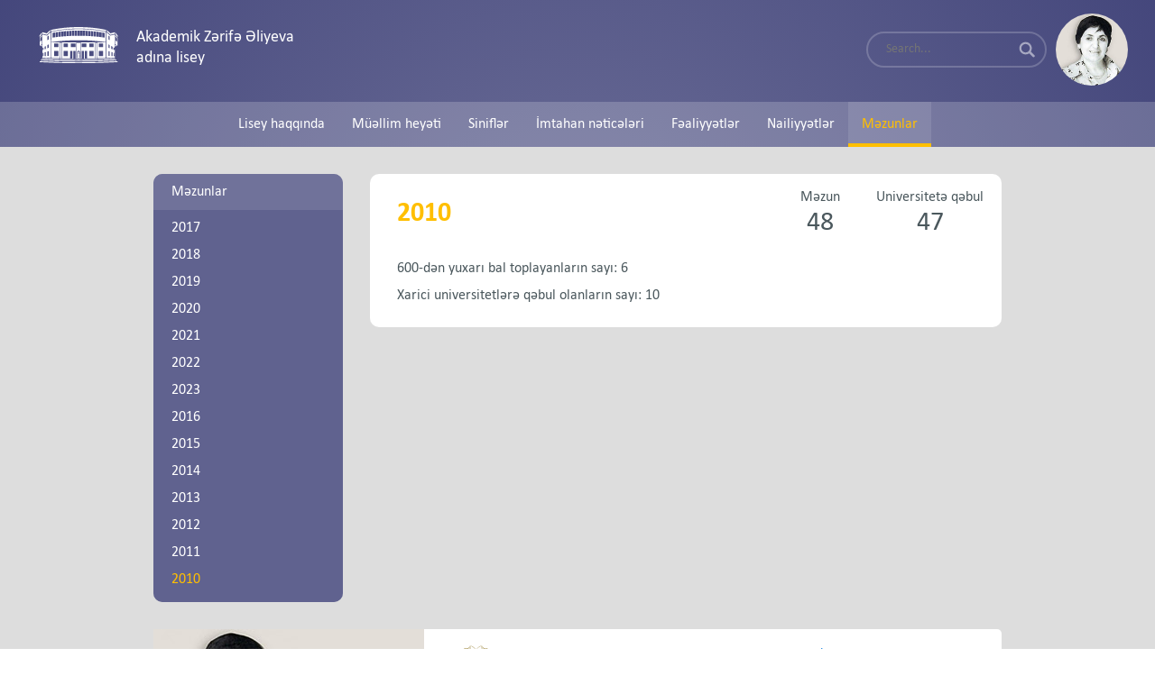

--- FILE ---
content_type: text/html; charset=UTF-8
request_url: https://z-aliyeva.edu.az/az/alumni/2010/
body_size: 25007
content:
<!DOCTYPE html>
        <html>
        <head>
            <title>Akademik Zərifə Əliyeva adına lisey</title>
            <base href="/apps/zaliyeva/"><title>2010 | Akademik Zərifə Əliyeva adına lisey</title><link rel="shortcut icon" href="favicon.png">
            <meta name="viewport" content="width=device-width, initial-scale=1.0, minimum-scale=1.0, maximum-scale=1.0, user-scalable=no"><meta http-equiv="Content-Type" content="text/html; charset=utf-8"><meta name="description" content=""><meta name="keywords" content="">
            <meta property="fb:app_id" content="571164049757273">
                <meta property="og:title" content="2010">
                <meta property="og:description" content="">
                <meta property="og:type" content="blog">
                <meta property="og:url" content="https://z-aliyeva.edu.az/az/alumni/2010/">
                <meta property="og:site_name" content="Akademik Zərifə Əliyeva adına lisey"><meta property="og:image" content="http://z-aliyeva.edu.az//apps/zaliyeva/assets/images/fb_logo.jpg">
                <meta property="og:image:width" content="300">
                <meta property="og:image:height" content="300">
            <link rel="stylesheet" type="text/css" href="assets/jquery-ui.css">
            <link rel="stylesheet" type="text/css" href="assets/main.css">
			
            <link rel="stylesheet" type="text/css" href="assets/flickity.css">
        </head>
        <body>
            <div class="body_bg" google-tracking-id="UA-86805309-1"></div><div class="body_wrapper graduates-year"><header>
            <section class="header_wrapper">
                <section class="header_ls">
                    <a class="logo" href="/az/">
                        <span>
                            <svg version="1.1" xmlns="http://www.w3.org/2000/svg" xmlns:xlink="http://www.w3.org/1999/xlink" xmlns:a="http://ns.adobe.com/AdobeSVGViewerExtensions/3.0/" x="0px" y="0px" width="206px" height="95px" viewBox="0 0 206 95" enable-background="new 0 0 206 95" xml:space="preserve">
                                <path fill-rule="evenodd" clip-rule="evenodd" fill="#FFFFFF" d="M176.516,13.406l10.016,9.105v-0.04l11.674-2.776v26.098
                                    l-0.041,0.002l0.387,34.941l-22.035,0.876V13.406L176.516,13.406z M98.02,42.381h10.416v40.803h-1.229V66.429
                                    c0-2.179-1.767-3.945-3.945-3.945s-3.945,1.767-3.945,3.945h-0.012v16.755H98.02V42.381L98.02,42.381z M119.398,63.145h5.889v19.696
                                    l21.709-0.551V41.132h5.783v41.013l22.268-0.564l-0.051-41.334h-71.768H31.459l-0.05,41.334l22.269,0.564V41.132h5.782v41.158
                                    l21.709,0.551V63.145h5.861v19.696h2.076V63.145h5.913v20.047l1.936,0.049V41.132h3.903h1.88h0.979h1.244h4.538v42.108l1.936-0.049
                                    V63.145h5.888v19.696h2.074V63.145L119.398,63.145z M103.181,64.189c-0.63,0-1.155,0.524-1.097,1.263
                                    c0.044,0.554,0.199,0.91,0.592,1.245c0.097,0.082,0.295,0.14,0.426,0.168c0.043,0.01,0.085,0.02,0.127,0.009
                                    c0.041,0.011,0.082,0.001,0.126-0.009c0.13-0.028,0.329-0.086,0.425-0.168c0.394-0.335,0.549-0.691,0.593-1.245
                                    c0.058-0.738-0.468-1.263-1.098-1.263c-0.016,0-0.031,0.002-0.046,0.002C103.212,64.191,103.196,64.189,103.181,64.189
                                    L103.181,64.189z M101.603,69.909h3.251l1.338-1.471l-2.01-1.34l-2.064-0.021l-2.039,1.361L101.603,69.909L101.603,69.909z
                                     M101.998,71.093h2.459v-0.796h-2.459V71.093L101.998,71.093z M100.544,72.289h5.368v-0.795h-5.368V72.289L100.544,72.289z
                                     M101.362,72.682v8.092h3.731v-8.092H101.362L101.362,72.682z M99.964,83.186h6.528v-1.88h-6.528V83.186L99.964,83.186z
                                     M199.979,84.534v-2.223c-32.021,1.646-64.254,2.501-96.692,2.501c-32.479,0-64.75-0.861-96.81-2.515v2.223
                                    c32.06,1.652,64.331,2.513,96.81,2.513C135.724,87.033,167.957,86.179,199.979,84.534L199.979,84.534z M202.682,88.498
                                    c-32.91,1.734-66.045,2.636-99.396,2.636c-33.391,0-66.563-0.908-99.511-2.649V86.26c32.948,1.744,66.121,2.653,99.511,2.653
                                    c33.35,0,66.485-0.903,99.396-2.64V88.498L202.682,88.498z M205.492,92.499v-2.224c-33.834,1.833-67.907,2.785-102.206,2.785
                                    c-34.341,0-68.45-0.96-102.323-2.799v2.224c33.874,1.837,67.983,2.796,102.323,2.796C137.585,95.281,171.658,94.329,205.492,92.499
                                    L205.492,92.499z M2.596,49.482l4.493-3.155v5.067L2.596,49.482L2.596,49.482z M203.859,49.482l-4.492-3.155v5.091L203.859,49.482
                                    L203.859,49.482z M7.061,13.794L0,22.841v4.005l7.061-9.048V13.794L7.061,13.794z M199.395,13.794l7.063,9.047v4.005l-7.063-9.048
                                    V13.794L199.395,13.794z M28.877,7.878l-9.446,8.657L8.25,13.794v4.004l11.22,2.751v-0.046l9.407-8.621V7.878L28.877,7.878z
                                     M177.578,7.878v4.005l9.408,8.621v0.046l11.219-2.751v-4.004l-11.18,2.741L177.578,7.878L177.578,7.878z M58.385,42.381v39.905
                                    l-3.632-0.055V42.381H58.385L58.385,42.381z M148.072,42.381h3.631v39.851l-3.631,0.055V42.381L148.072,42.381z M175.666,7.458
                                    v4.004c-45.969-9.904-98.906-9.904-144.876,0V7.458C76.946-2.486,129.509-2.486,175.666,7.458L175.666,7.458z M174.963,12.647
                                    c-44.624-9.709-98.846-9.709-143.469,0L31.46,39.633c45.626-6.469,97.908-6.469,143.536,0L174.963,12.647L174.963,12.647z
                                     M171.783,15.375c-43.233-7.948-93.877-7.948-137.11,0v1.119V27.74c44.025-6.395,93.084-6.395,137.11,0V16.495V15.375
                                    L171.783,15.375z M50.156,63.145v13.223H38.638V63.145H50.156L50.156,63.145z M75.247,63.145v13.223h-11.52V63.145H75.247
                                    L75.247,63.145z M50.156,43.604v9.233H38.638v-9.233H50.156L50.156,43.604z M75.247,43.604v9.233h-11.52v-9.233H75.247
                                    L75.247,43.604z M95.02,43.604v9.233H82.521v-9.233H95.02L95.02,43.604z M156.299,63.145h11.52v13.223h-11.52V63.145L156.299,63.145
                                    z M131.208,63.145h11.52v13.223h-11.52V63.145L131.208,63.145z M156.299,43.604h11.52v9.233h-11.52V43.604L156.299,43.604z
                                     M131.208,43.604h11.52v9.233h-11.52V43.604L131.208,43.604z M111.436,43.604h12.5v9.233h-12.5V43.604L111.436,43.604z
                                     M42.428,14.048v12.639c-0.358,0.045-0.718,0.091-1.076,0.137V14.222C41.71,14.163,42.068,14.105,42.428,14.048L42.428,14.048z
                                     M165.104,26.824c-0.357-0.046-0.717-0.092-1.076-0.137V14.048c0.359,0.057,0.719,0.115,1.076,0.173V26.824L165.104,26.824z
                                     M157.887,25.952c-0.357-0.04-0.717-0.08-1.074-0.12V12.979c0.357,0.049,0.717,0.099,1.074,0.149V25.952L157.887,25.952z
                                     M150.672,25.197c-0.359-0.035-0.717-0.068-1.076-0.102V12.063c0.359,0.042,0.717,0.084,1.076,0.127V25.197L150.672,25.197z
                                     M143.404,24.552V11.391c-0.357-0.036-0.717-0.072-1.077-0.107v13.181C142.687,24.494,143.047,24.523,143.404,24.552L143.404,24.552
                                    z M136.189,24.022V10.736c-0.359-0.029-0.719-0.057-1.076-0.084v13.301C135.47,23.975,135.83,23.999,136.189,24.022L136.189,24.022z
                                     M128.972,23.599V10.218c-0.359-0.023-0.717-0.045-1.076-0.066v13.393C128.255,23.564,128.613,23.582,128.972,23.599L128.972,23.599
                                    z M121.755,23.284V9.83c-0.359-0.016-0.717-0.033-1.076-0.048v13.461C121.039,23.256,121.396,23.27,121.755,23.284L121.755,23.284z
                                     M114.539,23.07v-13.5c-0.357-0.01-0.717-0.019-1.074-0.027v13.505C113.822,23.055,114.181,23.062,114.539,23.07L114.539,23.07z
                                     M107.373,22.96V9.436c-0.358-0.003-0.717-0.006-1.075-0.008v13.526C106.656,22.957,107.015,22.958,107.373,22.96L107.373,22.96z
                                     M100.157,22.954V9.427c-0.358,0.002-0.717,0.005-1.075,0.008V22.96C99.44,22.958,99.799,22.957,100.157,22.954L100.157,22.954z
                                     M92.941,23.048V9.543c-0.359,0.009-0.718,0.018-1.076,0.028v13.501C92.224,23.063,92.582,23.056,92.941,23.048L92.941,23.048z
                                     M85.725,23.246V9.784c-0.358,0.016-0.717,0.032-1.075,0.048v13.452C85.008,23.272,85.366,23.258,85.725,23.246L85.725,23.246z
                                     M78.509,23.548V10.155c-0.359,0.021-0.718,0.043-1.076,0.066v13.381C77.791,23.583,78.149,23.566,78.509,23.548L78.509,23.548z
                                     M71.293,23.956v-13.3c-0.359,0.028-0.718,0.056-1.076,0.085v13.284C70.575,24.001,70.934,23.979,71.293,23.956L71.293,23.956z
                                     M64.076,24.469v-13.18c-0.358,0.035-0.717,0.071-1.076,0.107v13.16C63.359,24.527,63.718,24.498,64.076,24.469L64.076,24.469z
                                     M56.86,25.095c-0.358,0.033-0.718,0.066-1.076,0.102V12.189c0.358-0.043,0.717-0.085,1.076-0.127V25.095L56.86,25.095z
                                     M49.644,25.832c-0.358,0.04-0.718,0.08-1.075,0.12V13.129c0.357-0.05,0.717-0.1,1.075-0.149V25.832L49.644,25.832z M0.816,28.394
                                    v21.088L7.1,44.791V20.306L0.816,28.394L0.816,28.394z M6.179,24.436v10.703l-4.104,3.731v-9.281L6.179,24.436L6.179,24.436z
                                     M205.641,28.394v21.088l-6.285-4.691V20.306L205.641,28.394L205.641,28.394z M200.277,24.436v10.703l4.104,3.731v-9.281
                                    L200.277,24.436L200.277,24.436z M29.941,13.406v68.206L7.905,80.736l0.388-34.941L8.25,45.792V19.695l11.674,2.776v0.04
                                    L29.941,13.406L29.941,13.406z M10.77,67.673l-2.01,0.604l-0.018,8.634l2.028-0.124V67.673L10.77,67.673z M13.921,76.59l2.857-0.169
                                    V65.87l-2.857,0.875V76.59L13.921,76.59z M24.693,63.494l-3.428,1.05l-0.03,11.607l3.458-0.211V63.494L24.693,63.494z
                                     M11.158,53.526L8.742,54.96v5.873l2.416-0.953V53.526L11.158,53.526z M17.077,50.022l-3.156,1.866v6.905l3.156-1.263V50.022
                                    L17.077,50.022z M24.693,45.515l-3.428,2.029v8.348l3.428-1.353V45.515L24.693,45.515z M24.693,22.244l-3.428,2.799v9.747
                                    l3.428-2.309V22.244L24.693,22.244z M195.686,67.673v9.113l2.029,0.124l-0.018-8.634L195.686,67.673L195.686,67.673z M192.535,76.59
                                    v-9.846l-2.857-0.875v10.552L192.535,76.59L192.535,76.59z M181.762,63.494V75.94l3.459,0.211l-0.031-11.607L181.762,63.494
                                    L181.762,63.494z M195.299,53.526v6.354l2.416,0.953V54.96L195.299,53.526L195.299,53.526z M189.379,50.022v7.509l3.156,1.263
                                    v-6.905L189.379,50.022L189.379,50.022z M181.762,45.515v9.024l3.428,1.353v-8.348L181.762,45.515L181.762,45.515z M181.762,22.244
                                    v10.237l3.428,2.309v-9.747L181.762,22.244z"/>
                            </svg>
                        </span>
                        <span>Akademik Zərifə Əliyeva<br/>adına lisey</span>
                    </a>
                </section>
                <section class="header_ms">
                </section>
                <section class="header_rs">
                    <ul>
                        <!--<li class="lang active"><a href="/az/alumni/2010/">AZ</a></li><li class="lang "><a href="/en/alumni/2010/">EN</a></li><li class="lang "><a href="/ru/alumni/2010/">RU</a></li>-->
                        <li class="spr"></li>
                        <li class="search">
                            <section>
                            <form action="/az/axtarış-1/" method="get">
                                <input type="text" name="search" placeholder="Search...">
                                <svg enable-background="new 0 0 139 139" height="139px" id="Find" version="1.1" viewBox="0 0 139 139" width="139px" xml:space="preserve" xmlns="http://www.w3.org/2000/svg" xmlns:xlink="http://www.w3.org/1999/xlink"><path d="M127.558,111.961L100.249,84.65c4.64-7.387,7.333-16.118,7.333-25.488c0-26.509-21.49-47.996-47.998-47.996  c-26.508,0-47.996,21.487-47.996,47.996c0,26.51,21.487,47.995,47.996,47.995c10.197,0,19.642-3.188,27.414-8.605l26.984,26.986  c1.875,1.873,4.333,2.806,6.788,2.806c2.458,0,4.913-0.933,6.791-2.806C131.308,121.787,131.308,115.711,127.558,111.961z   M59.584,91.607c-17.917,0-32.443-14.525-32.443-32.443S41.667,26.72,59.584,26.72c17.918,0,32.443,14.526,32.443,32.444  S77.502,91.607,59.584,91.607z"/></svg>
                            </form>
                            </section>
                        </li>
                        <!--<li class="auth"><a href="/az/login/">Daxil ol</a></li>-->
                        <li class="za"><a href="http://www.zarifa-aliyeva.az/" target="_blank"></a></li>
                        <li class="menu"><a href="javascript:void(0)"><img src="assets/images/menu.png" /></a></li>
                    </ul>
                    <div class="clear"></div>
                </section>
            </section>
        </header><menu><ul><li><a href="/az/about/">Lisey haqqında</a><div class="submenu"><div class="submenu_wrapper"><ul><li><a href="/az/about/welcome/">Direktorun mesajı</a></li><li><a href="/az/about/mission-and-vision/">Məqsəd və vəzifə</a></li><li><a href="/az/about/education-system/">Təhsil sistemi</a></li><li><a href="/az/about/material-technical-base/">Maddi-texniki baza</a></li><li><a href="/az/about/management/">Müdiriyyət</a></li><li><a href="/az/about/head-of-departments/">Metodbirləşmə sədrləri</a></li><li><a href="/az/about/partners/">Tərəfdaşlar</a></li></ul></div></div></li><li><a href="/az/departments/">Müəllim heyəti</a><div class="submenu"><div class="submenu_wrapper"><div class="columns"><ul><li><a href="/az/departments/azerbaijani-language-and-literature/">Azərbaycan dili və ədəbiyyat</a></li><li><a href="/az/departments/russian-language-and-literature/">Rus dili və ədəbiyyat</a></li><li><a href="/az/departments/english-language/">İngilis dili</a></li><li><a href="/az/departments/history/">Tarix</a></li><li><a href="/az/departments/geography/">Coğrafiya</a></li><li><a href="/az/departments/physical-training/">Fiziki tərbiyə</a></li></ul><ul><li><a href="/az/departments/mathematics/">Riyaziyyat</a></li><li><a href="/az/departments/physics/">Fizika</a></li><li><a href="/az/departments/chemistry/">Kimya</a></li><li><a href="/az/departments/biology/">Biologiya</a></li><li><a href="/az/departments/informatics/">İnformatika</a></li><li><a href="/az/departments/military-training/">Gənclərin çağırışaqədərki hazırlığı</a></li></ul></div></div></div></li><li><a href="/az/classes/">Siniflər</a><div class="submenu"><div class="submenu_wrapper"><div class="columns"><div class="column"><span>9-cu sinif</span><ul><li><a href="/az/classes/8a/"> 8A</a></li><li><a href="/az/classes/9a1/">9A1</a></li><li><a href="/az/classes/9a2/">9A2</a></li><li><a href="/az/classes/9a3/">9A3</a></li><li><a href="/az/classes/9a4/">9A4</a></li><li><a href="/az/classes/9a5/">9A5</a></li></ul><ul><li><a href="/az/classes/8r/">8R</a></li><li><a href="/az/classes/9r1/">9R1</a></li><li><a href="/az/classes/9r2/">9R2</a></li><li><a href="/az/classes/9r3/">9R3</a></li><li><a href="/az/classes/9r4/">9R4</a></li><li><a href="/az/classes/9r5/">9R5</a></li></ul></div><div class="column"><span>10-cu sinif</span><ul><li><a href="/az/classes/10a1/">10A1</a></li><li><a href="/az/classes/10a2/">10A3</a></li><li><a href="/az/classes/10a4/">10A4</a></li><li><a href="/az/classes/10a5/">10A5</a></li><li><a href="/az/classes/10a6/">10A6</a></li></ul><ul><li><a href="/az/classes/10r1/">10R1</a></li><li><a href="/az/classes/10r2/">10R2</a></li><li><a href="/az/classes/10r2-1/">10R3</a></li><li><a href="/az/classes/10r4/">10R4</a></li></ul></div><div class="column"><span>11-ci sinif</span><ul><li><a href="/az/classes/11a1/">11A1</a></li><li><a href="/az/classes/11a2/">11A2</a></li><li><a href="/az/classes/11a3/">11A3</a></li><li><a href="/az/classes/11a4/">11A4</a></li></ul><ul><li><a href="/az/classes/11r1/">11R1</a></li><li><a href="/az/classes/11r2/">11R2</a></li><li><a href="/az/classes/11r3/">11R3</a></li><li><a href="/az/classes/11r4/">11R4</a></li></ul></div></div></div></div></li><li><a href="/az/lqt-imtahanlari/">İmtahan nəticələri</a></li><li><a href="/az/fealiyyetler/">Fəaliyyətlər</a><div class="submenu"><div class="submenu_wrapper"><ul><li><a href="/az/fəaliyyətlər/nümunəvi-dərslər/">Nümunəvi dərslər</a></li><li><a href="/az/fəaliyyətlər/müsabiqələr/">Müsabiqələr</a></li><li><a href="/az/fəaliyyətlər/tədbirlər/">Tədbirlər</a></li><li><a href="/az/fəaliyyətlər/kicik-akademiya/">Kiçik Akademiya</a></li><li><a href="/az/fəaliyyətlər/dernekler/">Dərnəklər</a></li><li><a href="/az/fəaliyyətlər/klublar/">Şagird parlamenti</a></li><li><a href="/az/fəaliyyətlər/layiheler/">Layihələr</a></li></ul></div></div></li><li><a href="/az/nailiyyetler/">Nailiyyətlər</a></li><li class="active"><a href="/az/alumni/">Məzunlar</a><div class="submenu"><div class="submenu_wrapper"><div class="columns"><ul><li><a href="/az/alumni/2018-1/">2017</a></li><li><a href="/az/alumni/2018/">2018</a></li><li><a href="/az/alumni/2019-1/">2019</a></li><li><a href="/az/alumni/2020/">2020</a></li><li><a href="/az/alumni/2021/">2021</a></li><li><a href="/az/alumni/2022/">2022</a></li><li><a href="/az/alumni/2023/">2023</a></li></ul><ul><li><a href="/az/alumni/2016/">2016</a></li><li><a href="/az/alumni/2015/">2015</a></li><li><a href="/az/alumni/2014/">2014</a></li><li><a href="/az/alumni/2013/">2013</a></li><li><a href="/az/alumni/2012/">2012</a></li><li><a href="/az/alumni/2011/">2011</a></li><li><a href="/az/alumni/2010/">2010</a></li></ul></div></div></div></li></ul></menu><main><div class="main_wrapper"><div class="columnable"><div class="left"><div class="menu"><ul><li class="top"><a href="/az/alumni/"><h3>Məzunlar</h3></a></li><li><a href="/az/alumni/2018-1/"><h3>2017</h3></a></li><li><a href="/az/alumni/2018/"><h3>2018</h3></a></li><li><a href="/az/alumni/2019-1/"><h3>2019</h3></a></li><li><a href="/az/alumni/2020/"><h3>2020</h3></a></li><li><a href="/az/alumni/2021/"><h3>2021</h3></a></li><li><a href="/az/alumni/2022/"><h3>2022</h3></a></li><li><a href="/az/alumni/2023/"><h3>2023</h3></a></li><li><a href="/az/alumni/2016/"><h3>2016</h3></a></li><li><a href="/az/alumni/2015/"><h3>2015</h3></a></li><li><a href="/az/alumni/2014/"><h3>2014</h3></a></li><li><a href="/az/alumni/2013/"><h3>2013</h3></a></li><li><a href="/az/alumni/2012/"><h3>2012</h3></a></li><li><a href="/az/alumni/2011/"><h3>2011</h3></a></li><li class="active"><a href="/az/alumni/2010/"><h3>2010</h3></a></li></ul></div></div><div class="main">
        <div class="main_wrap">
        <div class="main_title">
            <div class="main_title_l">
                <h1>2010</h1>
            </div>
            <div class="main_title_r">
                <ul class="info">
                    <li>Məzun <b>48</b></li>
                    <li>Universitetə qəbul <b>47</b></li>
                </ul>
            </div>
        </div>
        <div class="content"></div>
        <ul class="statistics">
            <li>600-dən yuxarı bal toplayanların sayı: 6</li>
            <li>Xarici universitetlərə qəbul olanların sayı: 10</li>
            
            
        </ul>
        </div>
        </div>
        </div><div class="links">
            <ul>
                <li><a href="http://zarifa-aliyeva.az/" target="_blank" class="nolink za">Akademik<br/>Zərifə Əliyeva</a></li>
                <li>
                    <a href="http://edu.gov.az/" target="_blank" class="nolink tn">Azərbaycan Respublikası<br/>Təhsil Nazirliyi</a>
                    <a href="http://tqdk.gov.az/" target="_blank" class="nolink tqdk">Tələbə Qəbulu üzrə<br/>Dövlət Komissiyası</a>
                </li>
                <li class="more">
                    <ul>
                    <li><a href="http://e-resurs.edu.az/" target="_blank">www.e-resurs.edu.az</a></li>
                    <li><a href="http://e-derslik.edu.az/" target="_blank">www.e-derslik.edu.az</a></li>
                    <li><a href="http://e-test.edu.az/" target="_blank">www.e-test.edu.az</a></li>
                    <li><a href="http://video.edu.az/" target="_blank">www.video.edu.az</a></li>
                    <li><a href="http://portal.edu.az/" target="_blank">www.portal.edu.az</a></li>
                    </ul>
                </li>
            </ul>
        </div>
        </div>
        </main><footer>
            <div class="footer_wrapper">
                <div class="footer_ls">
                    <ul><li><a href="/az/fotoqalereya/">Fotoqalereya</a></li><li><a href="/az/videoqalereya/">Videoqalereya</a></li><li><a href="/az/news/">Xəbərlər</a></li><li><a href="/az/elanlar/">Elanlar</a></li><li><a href="/az/contacts/">Əlaqə</a></li></ul>
                    <div class="copy">© 2008-2026 Akademik Zərifə Əliyeva adına lisey. Bütün hüquqlar qorunur.</div>
                </div>
                <div class="footer_rs">
                    <div class="millinet">
                        <ul>
                            <li><a href="http://www.millinet.az/"><img src="http://millinet.az/i/mlogo/2016/2.png"></a></li>
                            <li><a href="http://www.millinet.az/"><img src="http://millinet.az/i/mlogo/2013/2.png"></a></li>
                        </ul>
                        <!--<ul>
                            <li><a href="http://zarifa-aliyeva.az/" target="_blank" class="nolink za">Akademik<br/>Zərifə Əliyeva</a></li>
                            <li><a href="http://edu.gov.az/" target="_blank" class="nolink tn">Azərbaycan Respublikası<br/>Təhsil Nazirliyi</a></li>
                            <li><a href="http://tqdk.gov.az/" target="_blank" class="nolink tqdk">Tələbə Qəbulu üzrə<br/>Dövlət Komissiyası</a></li>
                        </ul>-->
                    </div>
                </div>
            </div>
        </footer></div></body>
        </html>
        <script id="_js" src="assets/analytics.js"></script>
        <script id="_js" src="assets/smartsavior.js"></script><script>

                    /*function statusChangeCallback(response) {
                        console.log(response);
                        if (response.status === 'connected') {
                            console.log('logged')
                        } else if (response.status === 'not_authorized') {
                            console.log('logged but not app');
                        } else {
                            console.log('not logged');
                        }
                    }

                    function checkLoginState() {
                        FB.getLoginStatus(function(response) {
                            statusChangeCallback(response);
                        });
                    }*/

                    window.fbAsyncInit = function() {
                        FB.init({
                            appId      : '571164049757273',
                            cookie     : true,
                            xfbml      : true,
                            version    : 'v2.7'
                        });
                        /*FB.getLoginStatus(function(response) {
                            statusChangeCallback(response);
                        });

                        document.getElementById('fb_login').onclick = function(){
                            FB.login(function(response){
                                if (response.status == 'connected') window.location='./?login=fb';
                            }, {scope: 'public_profile,email,user_friends'});
                            return false;
                        }*/
                    };

                    /*(function(d, s, id) {
                        var js, fjs = d.getElementsByTagName(s)[0];
                        if (d.getElementById(id)) return;
                        js = d.createElement(s); js.id = id;
                        js.src = '//connect.facebook.net/en_US/sdk.js';
                        fjs . parentNode . insertBefore(js, fjs);
                    }(document, 'script', 'facebook-jssdk'));*/

                    </script><script>ga('create', 'UA-86805309-1', 'auto');ga('send', 'pageview');</script>

--- FILE ---
content_type: text/html; charset=UTF-8
request_url: https://z-aliyeva.edu.az/apps/zaliyeva/assets/isotope.js?_=1768932568036
body_size: 30
content:
404 Page not found!

--- FILE ---
content_type: text/css
request_url: https://z-aliyeva.edu.az/apps/zaliyeva/assets/main.css
body_size: 49561
content:
@font-face{font-family:"Souvenir";src:url("fonts/Souvenir.eot?#iefix") format("embedded-opentype"),url("fonts/Souvenir.woff") format("woff"),url("fonts/Souvenir.ttf") format("truetype"),url("fonts/Souvenir.svg#Souvenir") format("svg");font-weight:normal;font-style:normal}@font-face{font-family:"SouvenirBold";src:url("fonts/Souvenir-Bold.eot?#iefix") format("embedded-opentype"),url("fonts/Souvenir-Bold.woff") format("woff"),url("fonts/Souvenir-Bold.ttf") format("truetype"),url("fonts/Souvenir-Bold.svg#Souvenir-Bold") format("svg");font-weight:normal;font-style:normal}@font-face{font-family:"Calibri";src:url("fonts/Calibri.eot?#iefix") format("embedded-opentype"),url("fonts/Calibri.woff") format("woff"),url("fonts/Calibri.ttf") format("truetype"),url("fonts/Calibri.svg#Calibri") format("svg");font-weight:normal;font-style:normal}@font-face{font-family:"CalibriBold";src:url("fonts/Calibri-Bold.eot?#iefix") format("embedded-opentype"),url("fonts/Calibri-Bold.woff") format("woff"),url("fonts/Calibri-Bold.ttf") format("truetype"),url("fonts/Calibri-Bold.svg#Calibri-Bold") format("svg");font-weight:normal;font-style:normal}*{font-family:Calibri;font-size:16px;font-weight:normal;list-style:none;margin:0;padding:0;border:0;outline:0;vertical-align:baseline;background:transparent;border-spacing:0;border-collapse:separate;table-layout:fixed}a{text-decoration:none}a:hover{cursor:pointer}body{color:#fff}body .body_bg{position:fixed;z-index:-1;width:100%;height:100%;background-color:#fff;background:-webkit-linear-gradient(#fff -250%, #1B1E5F 50%);background:-o-linear-gradient(#fff -250%, #1B1E5F 50%);background:-moz-linear-gradient(#fff -250%, #1B1E5F 50%);background:radial-gradient(circle, #fff -350%, #1B1E5F 200%)}body .body_wrapper{visibility:hidden}body .body_wrapper>header{color:#fff;padding:30px 30px}body .body_wrapper>header a{color:#fff}body .body_wrapper>header>.header_wrapper{display:table;width:100%}body .body_wrapper>header>.header_wrapper>.header_ls{display:table-cell;vertical-align:middle}body .body_wrapper>header>.header_wrapper>.header_ls>.logo span{display:table-cell;vertical-align:middle;font-size:18px;padding:0 7px}body .body_wrapper>header>.header_wrapper>.header_ls>.logo svg{width:100px;height:40px}body .body_wrapper>header>.header_wrapper>.header_rs{display:table-cell;vertical-align:middle;float:right}body .body_wrapper>header>.header_wrapper>.header_rs>ul>li{display:table-cell;vertical-align:middle}body .body_wrapper>header>.header_wrapper>.header_rs>ul>li.menu{display:none}body .body_wrapper>header>.header_wrapper>.header_rs>ul>li.menu img{width:50px}body .body_wrapper>header>.header_wrapper>.header_rs>ul>li.lang{padding:0 1px}body .body_wrapper>header>.header_wrapper>.header_rs>ul>li.lang a{transition:all .3s ease-out;padding:5px;border-radius:5px;font-size:12px}body .body_wrapper>header>.header_wrapper>.header_rs>ul>li.lang.active a{background-color:rgba(255,255,255,0.2)}body .body_wrapper>header>.header_wrapper>.header_rs>ul>li.lang:hover a{background-color:rgba(255,255,255,0.2)}body .body_wrapper>header>.header_wrapper>.header_rs>ul>li.spr{padding:0 20px}body .body_wrapper>header>.header_wrapper>.header_rs>ul>li.search{padding:0 10px}body .body_wrapper>header>.header_wrapper>.header_rs>ul>li.search section{position:relative;border:2px solid rgba(255,255,255,0.2);border-radius:90px;padding:0 35px 0 20px;width:200px;height:40px;box-sizing:border-box}body .body_wrapper>header>.header_wrapper>.header_rs>ul>li.search section input{font-size:14px;font-family:Calibri;box-sizing:border-box;width:140px;height:36px;line-height:30px;color:#fff}body .body_wrapper>header>.header_wrapper>.header_rs>ul>li.search section svg{position:absolute;top:8px;right:10px;width:20px;height:20px}body .body_wrapper>header>.header_wrapper>.header_rs>ul>li.search section svg path{fill:rgba(255,255,255,0.5)}body .body_wrapper>header>.header_wrapper>.header_rs>ul>li.auth>a{display:block;font-size:14px;transition:all .3s ease-out;border:2px solid rgba(255,255,255,0.2);border-radius:90px;padding:7px 20px;line-height:22px;height:40px;box-sizing:border-box}body .body_wrapper>header>.header_wrapper>.header_rs>ul>li.auth>a:hover{background-color:rgba(255,255,255,0.2)}body .body_wrapper>header>.header_wrapper>.header_rs>ul>li.za>a{margin:-15px 0;background-image:url(images/za.jpg);display:block;width:80px;height:80px;background-size:auto 80px;background-position:-5px 0;border-radius:50%}body .body_wrapper>menu{background-color:rgba(255,255,255,0.2)}body .body_wrapper>menu>ul{display:table;padding:0 30px;margin:0 auto}body .body_wrapper>menu>ul>li{display:table-cell;vertical-align:middle;white-space:nowrap}body .body_wrapper>menu>ul>li>a{font-size:16px;transition:all .3s ease-out;display:block;color:#fff;padding:15px 15px 11px 15px;border-bottom:4px solid transparent}body .body_wrapper>menu>ul>li.active>a{color:#FFBF00;border-bottom:4px solid #FFBF00;background-color:rgba(255,255,255,0.1)}body .body_wrapper>menu>ul>li.active:hover>.submenu{display:none}body .body_wrapper>menu>ul>li:hover>a{color:#FFBF00;border-bottom:4px solid #FFBF00;background-color:rgba(255,255,255,0.1)}body .body_wrapper>menu>ul>li:hover>.submenu{display:block}body .body_wrapper>menu>ul .submenu{display:none;position:absolute;z-index:1000;padding:5px 0}body .body_wrapper>menu>ul .submenu>.submenu_wrapper{background-color:#1b1e5f;border-radius:10px}body .body_wrapper>menu>ul .submenu>.submenu_wrapper>ul{background-color:rgba(255,255,255,0.3);padding:5px 20px;border-radius:10px}body .body_wrapper>menu>ul .submenu>.submenu_wrapper>ul>li{display:block;padding:5px 0}body .body_wrapper>menu>ul .submenu>.submenu_wrapper>.columns{background-color:rgba(255,255,255,0.3);padding:5px 20px;border-radius:10px;display:table}body .body_wrapper>menu>ul .submenu>.submenu_wrapper>.columns>ul{display:table-cell}body .body_wrapper>menu>ul .submenu>.submenu_wrapper>.columns>ul>li{display:block;padding:5px 0}body .body_wrapper>menu>ul .submenu>.submenu_wrapper>.columns>ul:first-child{padding-right:20px}body .body_wrapper>menu>ul .submenu>.submenu_wrapper>.columns>.column{display:table-cell;padding-right:20px}body .body_wrapper>menu>ul .submenu>.submenu_wrapper>.columns>.column>span{display:block;padding:5px 0;font-size:16px}body .body_wrapper>menu>ul .submenu>.submenu_wrapper>.columns>.column>ul{display:table-cell;padding-right:20px}body .body_wrapper>menu>ul .submenu>.submenu_wrapper>.columns>.column>ul>li{display:block;padding:5px 0}body .body_wrapper>menu>ul .submenu>.submenu_wrapper>.columns>.column:last-child{padding-right:0}body .body_wrapper>menu>ul .submenu>.submenu_wrapper>.columns>.column:last-child>ul:last-child{padding-right:0}body .body_wrapper>menu>ul .submenu a{font-size:16px;transition:all .3s ease-out;color:#fff}body .body_wrapper>menu>ul .submenu a:hover{color:#FFBF00}body .body_wrapper>main{width:100%;background-color:#ddd}body .body_wrapper>main .links{margin:0 auto;margin-top:30px;width:940px;background-color:#fff;box-sizing:border-box;border-radius:5px}body .body_wrapper>main .links>ul{display:table;width:100%;table-layout:fixed}body .body_wrapper>main .links>ul>li{display:table-cell;padding:0 20px;vertical-align:middle}body .body_wrapper>main .links>ul>li:first-child{padding:0}body .body_wrapper>main .links>ul>li.more li{padding:2px 0}body .body_wrapper>main .links>ul>li.more a{display:inline-block;color:#0077DB;border-bottom:solid 1px #0077DB}body .body_wrapper>main .links>ul>li.more a:hover{border-color:transparent}body .body_wrapper>main .links>ul>li a{display:block;color:#4B585D;font-size:14px;line-height:16px;background-repeat:no-repeat;background-position:left center;white-space:nowrap}body .body_wrapper>main .links>ul>li a.tn{padding-top:12px;padding-left:60px;line-height:18px;background-image:url(images/tn_logo.png);background-size:50px 49px;height:50px}body .body_wrapper>main .links>ul>li a.tqdk{padding-top:15px;padding-left:82px;line-height:18px;background-image:url(images/tqdk_logo.png);background-size:72px 35px;height:50px}body .body_wrapper>main .links>ul>li a.za{height:150px;padding-left:150px;padding-top:30px;box-sizing:border-box;font-size:20px;line-height:25px;background-image:url(images/za.jpg);background-size:auto 100%}body .body_wrapper>main>.main_wrapper{padding:30px 0;display:table;width:1000px;margin:0 auto;box-sizing:border-box}body .body_wrapper>main>.main_wrapper>.columnable.full .main{padding:0 30px !important}body .body_wrapper>main>.main_wrapper>.columnable.news .main_wrap h1{padding-bottom:10px !important}body .body_wrapper>main>.main_wrapper>.columnable.news .main_wrap h3{padding:0 30px 30px 30px}body .body_wrapper>main>.main_wrapper>.columnable.news .main_wrap .content{padding-bottom:30px !important}body .body_wrapper>main>.main_wrapper>.columnable{display:table;width:100%;box-sizing:border-box}body .body_wrapper>main>.main_wrapper>.columnable>.left{width:270px;display:table-cell;vertical-align:top;padding:0 30px;box-sizing:border-box}body .body_wrapper>main>.main_wrapper>.columnable>.left>.menu{background-color:#1b1e5f;border-radius:10px}body .body_wrapper>main>.main_wrapper>.columnable>.left>.menu>ul{background-color:rgba(255,255,255,0.3);padding:0 0 10px 0;border-radius:10px}body .body_wrapper>main>.main_wrapper>.columnable>.left>.menu>ul>li{display:block}body .body_wrapper>main>.main_wrapper>.columnable>.left>.menu>ul>li.active a{color:#FFBF00}body .body_wrapper>main>.main_wrapper>.columnable>.left>.menu>ul>li.top{padding-top:0 !important}body .body_wrapper>main>.main_wrapper>.columnable>.left>.menu>ul>li.top a{display:block;padding:10px 20px;background-color:rgba(255,255,255,0.1);margin-bottom:5px;border-top-left-radius:10px;border-top-right-radius:10px}body .body_wrapper>main>.main_wrapper>.columnable>.left>.menu>ul>li.sub>a{padding:5px 20px;font-size:16px}body .body_wrapper>main>.main_wrapper>.columnable>.left>.menu>ul>li>ul>li{padding-left:20px}body .body_wrapper>main>.main_wrapper>.columnable>.left>.menu>ul>li>ul>li.active a{color:#FFBF00}body .body_wrapper>main>.main_wrapper>.columnable>.left>.menu>ul>li.hide>ul{display:none}body .body_wrapper>main>.main_wrapper>.columnable>.left>.menu>ul>li:first-child{padding-top:5px}body .body_wrapper>main>.main_wrapper>.columnable>.left>.menu a{display:block;padding:5px 20px;transition:all .3s ease-out;color:#fff}body .body_wrapper>main>.main_wrapper>.columnable>.left>.menu a:hover{color:#FFBF00}body .body_wrapper>main>.main_wrapper>.columnable>.main{display:table-cell;vertical-align:top;padding:0 30px 0 0;box-sizing:border-box}body .body_wrapper>main>.main_wrapper>.columnable>.main>.main_wrap{border-radius:10px;background-color:#fff;color:#4B585D}body .body_wrapper>main>.main_wrapper>.columnable>.main>.main_wrap>.main_img{display:block;height:300px;background-color:#e4e4e4;border-top-left-radius:10px;border-top-right-radius:10px}body .body_wrapper>main>.main_wrapper>.columnable>.main>.main_wrap>.main_img.basic{height:360px;margin-bottom:20px}body .body_wrapper>main>.main_wrapper>.columnable>.main>.main_wrap>.main_img.basic img{height:360px}body .body_wrapper>main>.main_wrapper>.columnable>.main>.main_wrap>.main_img img{height:300px;border-top-left-radius:10px;border-top-right-radius:10px}body .body_wrapper>main>.main_wrapper>.columnable>.main>.main_wrap>.main_title{display:table;width:100%}body .body_wrapper>main>.main_wrapper>.columnable>.main>.main_wrap>.main_title>.main_title_l{display:table-cell;vertical-align:middle}body .body_wrapper>main>.main_wrapper>.columnable>.main>.main_wrap>.main_title>.main_title_r{display:table-cell;vertical-align:middle}body .body_wrapper>main>.main_wrapper>.columnable>.main>.main_wrap>.main_title>.main_title_r ul.info{display:table;float:right}body .body_wrapper>main>.main_wrapper>.columnable>.main>.main_wrap>.main_title>.main_title_r ul.info li{display:table-cell;text-align:center;padding:0 20px}body .body_wrapper>main>.main_wrapper>.columnable>.main>.main_wrap>.main_title>.main_title_r ul.info li b{display:block;font-size:30px}body .body_wrapper>main>.main_wrapper>.columnable>.main>.main_wrap>h1{padding:20px 30px;color:#FFBF00;font-family:CalibriBold;font-size:30px;line-height:30px}body .body_wrapper>main>.main_wrapper>.columnable>.main>.main_wrap>.main_title h1{padding:30px;color:#FFBF00;font-family:CalibriBold;font-size:30px;line-height:30px}body .body_wrapper>main>.main_wrapper>.columnable>.main>.main_wrap>.content{position:relative;padding:0 30px 0 30px;line-height:25px}body .body_wrapper>main>.main_wrapper>.columnable>.main>.main_wrap>.content:after{clear:both;display:block;content:""}body .body_wrapper>main>.main_wrapper>.columnable>.main>.main_wrap>.content .right_image{float:right;padding:0 0 30px 30px}body .body_wrapper>main>.main_wrapper>.columnable>.main>.main_wrap>.content .right_image img{border-radius:5px}body .body_wrapper>main>.main_wrapper>.columnable>.main>.main_wrap>.content a{color:#0077DB;border-bottom:solid 1px #0077DB}body .body_wrapper>main>.main_wrapper>.columnable>.main>.main_wrap>.content a:hover{border-bottom:none}body .body_wrapper>main>.main_wrapper>.columnable>.main>.main_wrap>.content p.aphorism{float:right;text-align:right;font-style:italic;font-size:14px;line-height:18px;padding-top:15px}body .body_wrapper>main>.main_wrapper>.columnable>.main>.main_wrap>.content p.aphorism em{font-size:14px}body .body_wrapper>main>.main_wrapper>.columnable>.main>.main_wrap>.content p.first{padding-top:25px;padding-bottom:40px}body .body_wrapper>main>.main_wrapper>.columnable>.main>.main_wrap>.content p.caption{padding-bottom:5px}body .body_wrapper>main>.main_wrapper>.columnable>.main>.main_wrap>.content p{padding-bottom:20px}body .body_wrapper>main>.main_wrapper>.columnable>.main>.main_wrap>.content strong{font-family:CalibriBold}body .body_wrapper>main>.main_wrapper>.columnable>.main>.main_wrap>.content h2{font-family:CalibriBold;padding-bottom:5px}body .body_wrapper>main>.main_wrapper>.columnable>.main>.main_wrap>.content ul{padding-left:15px;padding-bottom:20px}body .body_wrapper>main>.main_wrapper>.columnable>.main>.main_wrap>.content ul li{list-style:square;list-style-position:outside}body .body_wrapper>main>.main_wrapper>.columnable>.main>.main_wrap>.statistics{padding:0 30px 20px 30px;line-height:30px}body .body_wrapper>main>.main_wrapper>.columnable>.main>.main_wrap>div.class_item .teacher{padding:20px;background-color:rgba(27,30,95,0.6);color:#fff;border-bottom-right-radius:10px;border-bottom-left-radius:10px}body .body_wrapper>main>.main_wrapper>.columnable>.main>.main_wrap>div.class_item .teacher ul li{display:table-cell;vertical-align:top;padding-right:15px}body .body_wrapper>main>.main_wrapper>.columnable>.main>.main_wrap>div.class_item .teacher ul li img{width:80px;border-radius:5px}body .body_wrapper>main>.main_wrapper>.columnable>.main>.main_wrap>div.class_item .teacher ul li h2{font-size:16px;padding-bottom:3px}body .body_wrapper>main>.main_wrapper>.columnable>.main>.main_wrap>div.class_item .teacher ul li h3{font-size:14px}body .body_wrapper>main>.main_wrapper>.columnable>.main>.main_wrap>div.class_item .lessons{display:table;width:100%;padding-bottom:30px;box-sizing:border-box}body .body_wrapper>main>.main_wrapper>.columnable>.main>.main_wrap>div.class_item .lessons .hours{display:table-cell;vertical-align:top;text-align:center;width:80px}body .body_wrapper>main>.main_wrapper>.columnable>.main>.main_wrap>div.class_item .lessons .hours h4{display:table;width:100%;box-sizing:border-box;font-size:14px;background-color:#1b1e5f}body .body_wrapper>main>.main_wrapper>.columnable>.main>.main_wrap>div.class_item .lessons .hours h4 b{background-color:rgba(255,255,255,0.3);color:#fff;font-family:CalibriBold;font-size:14px;display:table-cell;vertical-align:middle;height:60px;padding:10px 20px 10px 20px;box-sizing:border-box}body .body_wrapper>main>.main_wrapper>.columnable>.main>.main_wrap>div.class_item .lessons .hours .hours_item{display:block;font-size:12px;height:60px;border-bottom:solid 1px #e4e4e4}body .body_wrapper>main>.main_wrapper>.columnable>.main>.main_wrap>div.class_item .lessons .hours .hours_item b{display:table-cell;vertical-align:middle;width:80px;height:60px;font-size:14px}body .body_wrapper>main>.main_wrapper>.columnable>.main>.main_wrap>div.class_item .lessons .hours .hours_item b i{display:block;font-size:18px;font-style:normal}body .body_wrapper>main>.main_wrapper>.columnable>.main>.main_wrap>div.class_item .lessons .days{display:table-cell}body .body_wrapper>main>.main_wrapper>.columnable>.main>.main_wrap>div.class_item .lessons .days .days_wrap{display:table;width:100%}body .body_wrapper>main>.main_wrapper>.columnable>.main>.main_wrap>div.class_item .lessons .days .days_item{transition:all .3s ease-out;display:table-cell;vertical-align:top}body .body_wrapper>main>.main_wrapper>.columnable>.main>.main_wrap>div.class_item .lessons .days .days_item:hover h4{color:#FFBF00}body .body_wrapper>main>.main_wrapper>.columnable>.main>.main_wrap>div.class_item .lessons .days .days_item:hover .subject:nth-child(even) b{background-color:rgba(255,191,0,0.5);color:#4B585D}body .body_wrapper>main>.main_wrapper>.columnable>.main>.main_wrap>div.class_item .lessons .days .days_item:hover .subject:nth-child(odd) b{background-color:rgba(255,191,0,0.7);color:#4B585D}body .body_wrapper>main>.main_wrapper>.columnable>.main>.main_wrap>div.class_item .lessons .days .days_item.active{background-color:rgba(27,30,95,0.4);border-top-left-radius:10px;border-top-right-radius:10px}body .body_wrapper>main>.main_wrapper>.columnable>.main>.main_wrap>div.class_item .lessons .days .days_item.active .subject:nth-child(even) b{background-color:rgba(27,30,95,0.3);color:#fff}body .body_wrapper>main>.main_wrapper>.columnable>.main>.main_wrap>div.class_item .lessons .days .days_item.active .subject:nth-child(odd) b{background-color:rgba(27,30,95,0.4);color:#fff}body .body_wrapper>main>.main_wrapper>.columnable>.main>.main_wrap>div.class_item .lessons .days .days_item.active h4{color:#fff}body .body_wrapper>main>.main_wrapper>.columnable>.main>.main_wrap>div.class_item .lessons .days .days_item h4{display:table;width:100%;box-sizing:border-box;font-size:14px;background-color:#1b1e5f}body .body_wrapper>main>.main_wrapper>.columnable>.main>.main_wrap>div.class_item .lessons .days .days_item h4 b{background-color:rgba(255,255,255,0.3);color:#fff;font-family:CalibriBold;font-size:14px;display:table-cell;vertical-align:middle;height:60px;padding:10px;box-sizing:border-box}body .body_wrapper>main>.main_wrapper>.columnable>.main>.main_wrap>div.class_item .lessons .days .days_item .subject{display:table;width:100%;height:60px;border-bottom:solid 1px #e4e4e4}body .body_wrapper>main>.main_wrapper>.columnable>.main>.main_wrap>div.class_item .lessons .days .days_item .subject b{font-size:14px;display:table-cell;vertical-align:middle;width:100%;height:60px;padding:0 10px}body .body_wrapper>main>.main_wrapper>.columnable>.main>.main_wrap>table.list{width:100%;padding-bottom:50px;font-size:14px}body .body_wrapper>main>.main_wrapper>.columnable>.main>.main_wrap>table.list>thead>tr>td{background-color:#1b1e5f}body .body_wrapper>main>.main_wrapper>.columnable>.main>.main_wrap>table.list>thead>tr>td>b{display:block;padding:10px 10px;background-color:rgba(255,255,255,0.3);color:#fff}body .body_wrapper>main>.main_wrapper>.columnable>.main>.main_wrap>table.list>tbody>tr>td{padding:7px 10px;border-bottom:solid 1px #e4e4e4;vertical-align:middle}body .body_wrapper>main>.main_wrapper>.columnable>.main>.main_wrap>table.list td.l_num_row{width:40px;text-align:center;box-sizing:border-box}body .body_wrapper>main>.main_wrapper>.columnable>.main>.main_wrap>table.list td.l_sec_row,body .body_wrapper>main>.main_wrapper>.columnable>.main>.main_wrap>table.list td.l_points_row{width:55px;text-align:center;box-sizing:border-box}body .body_wrapper>main>.main_wrapper>.columnable>.main>.main_wrap>table.list .faculty{font-size:12px}body .body_wrapper>main>.main_wrapper>.columnable>.main>.main_wrap>div.content_list{padding:0 30px 30px 30px}body .body_wrapper>main>.main_wrapper>.columnable>.main>.main_wrap>div.content_list>ul{display:table;width:100%;table-layout:fixed}body .body_wrapper>main>.main_wrapper>.columnable>.main>.main_wrap>div.content_list>ul.center{margin:0 auto}body .body_wrapper>main>.main_wrapper>.columnable>.main>.main_wrap>div.content_list>ul>li{display:table-cell;vertical-align:top;padding:0 10px 20px 10px}body .body_wrapper>main>.main_wrapper>.columnable>.main>.main_wrap>div.content_list>ul>li:first-child{padding-left:0}body .body_wrapper>main>.main_wrapper>.columnable>.main>.main_wrap>div.content_list>ul>li:last-child{padding-right:0}body .body_wrapper>main>.main_wrapper>.columnable>.main>.main_wrap>div.content_list>ul>li>a{display:inline-block}body .body_wrapper>main>.main_wrapper>.columnable>.main>.main_wrap>div.content_list>ul>li>a>span.image{display:inline-block;background-color:#e4e4e4;border-radius:5px;width:250px;height:150px}body .body_wrapper>main>.main_wrapper>.columnable>.main>.main_wrap>div.content_list>ul>li>a>span.image img{border-radius:5px}body .body_wrapper>main>.main_wrapper>.columnable>.main>.main_wrap>div.content_list>ul>li>a>span.image.second{width:150px;height:188px}body .body_wrapper>main>.main_wrapper>.columnable>.main>.main_wrap>div.content_list>ul>li>a>span.image.second img{width:150px;height:188px}body .body_wrapper>main>.main_wrapper>.columnable>.main>.main_wrap>div.content_list>ul>li>a>span.text{display:block;padding-top:5px}body .body_wrapper>main>.main_wrapper>.columnable>.main>.main_wrap>div.content_list>ul>li>a>span.text>h2{padding:0 2px 5px 2px;color:#1B1E5F;font-family:CalibriBold}body .body_wrapper>main>.main_wrapper>.columnable>.main>.main_wrap>div.content_list>ul>li>a>span.text>h4{color:#4B585D;font-size:14px}body .body_wrapper>main>.main_wrapper>.columnable>.main>.main_wrap>div.vertical_list{padding:0 30px 30px 30px}body .body_wrapper>main>.main_wrapper>.columnable>.main>.main_wrap>div.vertical_list>ul{display:table;width:100%;table-layout:fixed}body .body_wrapper>main>.main_wrapper>.columnable>.main>.main_wrap>div.vertical_list>ul>li{display:table-cell;vertical-align:top;padding:10px}body .body_wrapper>main>.main_wrapper>.columnable>.main>.main_wrap>div.vertical_list>ul>li:first-child{padding-left:0}body .body_wrapper>main>.main_wrapper>.columnable>.main>.main_wrap>div.vertical_list>ul>li:last-child{padding-right:0}body .body_wrapper>main>.main_wrapper>.columnable>.main>.main_wrap>div.vertical_list>ul>li>h3{font-size:20px;font-family:CalibriBold;padding-bottom:10px}body .body_wrapper>main>.main_wrapper>.columnable>.main>.main_wrap>div.vertical_list>ul>li>ul>li{padding-bottom:15px}body .body_wrapper>main>.main_wrapper>.columnable>.main>.main_wrap>div.vertical_list>ul>li>ul>li>section{position:relative;display:block;background-color:#1b1e5f;border-radius:5px}body .body_wrapper>main>.main_wrapper>.columnable>.main>.main_wrap>div.vertical_list>ul>li>ul>li>section>.shadow{position:absolute;width:100%;height:100%;display:block;background-color:rgba(255,255,255,0.2)}body .body_wrapper>main>.main_wrapper>.columnable>.main>.main_wrap>div.vertical_list>ul>li>ul>li>section>a{position:relative;z-index:5;display:table;width:100%;color:#fff;box-sizing:border-box}body .body_wrapper>main>.main_wrapper>.columnable>.main>.main_wrap>div.vertical_list>ul>li>ul>li>section>a>h3{display:table-cell;font-size:20px;vertical-align:middle;padding:20px 20px}body .body_wrapper>main>.main_wrapper>.columnable>.main>.main_wrap>div.vertical_list>ul>li>ul>li>section>a>b{display:table-cell;vertical-align:middle;padding:10px 20px;width:50px;font-size:14px;text-align:center;background-color:rgba(255,255,255,0.1)}body .body_wrapper>main>.main_wrapper>.columnable>.main>.main_wrap>div.vertical_list>ul>li>ul>li>section>a>b>i{font-size:30px;font-style:normal}body .body_wrapper>main>.main_wrapper>.columnable>.main>.main_wrap>div.vertical_list>ul>li>ul>li>section>a:hover{background-color:rgba(255,255,255,0.1)}body .body_wrapper>main>.main_wrapper>.columnable>.main>.main_wrap>div.horizontal_list{padding:0 30px 30px 30px}body .body_wrapper>main>.main_wrapper>.columnable>.main>.main_wrap>div.horizontal_list>ul{display:table;width:100%;table-layout:fixed}body .body_wrapper>main>.main_wrapper>.columnable>.main>.main_wrap>div.horizontal_list>ul>li{display:table-cell;vertical-align:top;padding:10px}body .body_wrapper>main>.main_wrapper>.columnable>.main>.main_wrap>div.horizontal_list>ul>li:first-child{padding-left:0}body .body_wrapper>main>.main_wrapper>.columnable>.main>.main_wrap>div.horizontal_list>ul>li:last-child{padding-right:0}body .body_wrapper>main>.main_wrapper>.columnable>.main>.main_wrap>div.horizontal_list>ul>li>section{position:relative;display:block;background-color:#1b1e5f;border-radius:5px}body .body_wrapper>main>.main_wrapper>.columnable>.main>.main_wrap>div.horizontal_list>ul>li>section>.shadow{position:absolute;width:100%;height:100%;display:block;background-color:rgba(255,255,255,0.2)}body .body_wrapper>main>.main_wrapper>.columnable>.main>.main_wrap>div.horizontal_list>ul>li>section>a{position:relative;z-index:5;display:table;width:100%;height:120px;color:#fff;box-sizing:border-box}body .body_wrapper>main>.main_wrapper>.columnable>.main>.main_wrap>div.horizontal_list>ul>li>section>a>h3{display:table-cell;font-size:20px;vertical-align:middle;padding:20px 20px}body .body_wrapper>main>.main_wrapper>.columnable>.main>.main_wrap>div.horizontal_list>ul>li>section>a>b{display:table-cell;vertical-align:middle;padding:10px 20px;width:50px;font-size:14px;text-align:center;background-color:rgba(255,255,255,0.1)}body .body_wrapper>main>.main_wrapper>.columnable>.main>.main_wrap>div.horizontal_list>ul>li>section>a>b>i{font-size:30px;font-style:normal}body .body_wrapper>main>.main_wrapper>.columnable>.main>.main_wrap>div.horizontal_list>ul>li>section>a:hover{background-color:rgba(255,255,255,0.1)}body .body_wrapper>main>.main_wrapper>.columnable>.main>.main_wrap>div.vertical_list_full{padding:0 30px 30px 30px}body .body_wrapper>main>.main_wrapper>.columnable>.main>.main_wrap>div.vertical_list_full>ul>li{padding-bottom:20px}body .body_wrapper>main>.main_wrapper>.columnable>.main>.main_wrap>div.vertical_list_full>ul>li>section{position:relative;display:block;background-color:#1b1e5f;border-radius:5px}body .body_wrapper>main>.main_wrapper>.columnable>.main>.main_wrap>div.vertical_list_full>ul>li>section>.shadow{position:absolute;width:100%;height:100%;display:block;background-color:rgba(255,255,255,0.2)}body .body_wrapper>main>.main_wrapper>.columnable>.main>.main_wrap>div.vertical_list_full>ul>li>section>a{position:relative;z-index:5;display:table;width:100%;color:#fff;box-sizing:border-box}body .body_wrapper>main>.main_wrapper>.columnable>.main>.main_wrap>div.vertical_list_full>ul>li>section>a>h3{display:table-cell;font-size:20px;vertical-align:top;padding:20px 20px}body .body_wrapper>main>.main_wrapper>.columnable>.main>.main_wrap>div.vertical_list_full>ul>li>section>a>b{display:table-cell;vertical-align:top;padding:10px 20px;font-size:14px;text-align:center;background-color:rgba(255,255,255,0.1)}body .body_wrapper>main>.main_wrapper>.columnable>.main>.main_wrap>div.vertical_list_full>ul>li>section>a>b>i{display:block;font-size:30px;font-style:normal}body .body_wrapper>main>.main_wrapper>.columnable>.main>.main_wrap>div.vertical_list_full>ul>li>section>a:hover{background-color:rgba(255,255,255,0.1)}body .body_wrapper>footer{padding:20px 30px}body .body_wrapper>footer .footer_wrapper{display:table;width:100%}body .body_wrapper>footer .footer_wrapper .footer_ls{display:table-cell;vertical-align:top}body .body_wrapper>footer .footer_wrapper .footer_ls>ul{display:table;padding-bottom:10px}body .body_wrapper>footer .footer_wrapper .footer_ls>ul>li{display:table-cell;padding-right:20px}body .body_wrapper>footer .footer_wrapper .footer_ls>ul>li>a{font-size:14px;color:#fff;text-decoration:underline}body .body_wrapper>footer .footer_wrapper .footer_rs{float:right;display:table-cell;vertical-align:middle}body .body_wrapper>footer .copy{font-size:12px}body .body_wrapper>footer .millinet{display:table}body .body_wrapper>footer .millinet li{display:table-cell;padding:0 5px}body .body_wrapper>footer .millinet li img{width:auto;height:50px;border-radius:5px}.body_wrapper.contact .map{position:fixed !important;width:100%;top:0px;left:0px;z-index:-1}.body_wrapper.contact header{background-color:rgba(27,30,95,0.8)}.body_wrapper.contact menu{background-color:rgba(27,30,95,0.7)}.body_wrapper.contact footer{background-color:rgba(27,30,95,0.8)}.body_wrapper.contact main{background-color:transparent !important}.body_wrapper.activities-item slider,.body_wrapper.news-item slider,.body_wrapper.basic slider{position:relative;display:block;margin:0 auto;width:100%;height:400px;padding-bottom:50px}.body_wrapper.activities-item slider .carousel-cell,.body_wrapper.news-item slider .carousel-cell,.body_wrapper.basic slider .carousel-cell{position:relative;transition:all .3s ease-out;margin-right:20px;height:400px;opacity:.2;overflow:hidden}.body_wrapper.activities-item slider .carousel-cell img,.body_wrapper.news-item slider .carousel-cell img,.body_wrapper.basic slider .carousel-cell img{height:400px;border-radius:10px !important}.body_wrapper.activities-item slider .is-selected,.body_wrapper.news-item slider .is-selected,.body_wrapper.basic slider .is-selected{opacity:1 !important}.body_wrapper.activities-item slider .flickity-page-dots,.body_wrapper.news-item slider .flickity-page-dots,.body_wrapper.basic slider .flickity-page-dots{bottom:20px;margin:0 auto}.body_wrapper.activities-item slider .flickity-page-dots .dot,.body_wrapper.news-item slider .flickity-page-dots .dot,.body_wrapper.basic slider .flickity-page-dots .dot{background-color:rgba(27,30,95,0.7) !important;margin:0 3px}.body_wrapper.activities-item slider .flickity-page-dots .is-selected,.body_wrapper.news-item slider .flickity-page-dots .is-selected,.body_wrapper.basic slider .flickity-page-dots .is-selected{background:#FFBF00 !important}.body_wrapper.activities-item slider .flickity-prev-next-button,.body_wrapper.news-item slider .flickity-prev-next-button,.body_wrapper.basic slider .flickity-prev-next-button{background:none !important}.body_wrapper.activities-item slider .flickity-prev-next-button svg path,.body_wrapper.news-item slider .flickity-prev-next-button svg path,.body_wrapper.basic slider .flickity-prev-next-button svg path{fill:#FFBF00}.body_wrapper.home main{display:table;width:100%}.body_wrapper.home main>.main_wrapper{display:table-cell;vertical-align:middle}.body_wrapper.home main>.main_wrapper>slider{position:relative;display:block;margin:0 auto;width:100%;height:400px}.body_wrapper.home main>.main_wrapper>slider .carousel-cell{position:relative;transition:opacity .3s ease-out;overflow:hidden;height:400px;opacity:.3;margin-right:20px}.body_wrapper.home main>.main_wrapper>slider .carousel-cell img{display:block;height:400px;border-radius:10px}.body_wrapper.home main>.main_wrapper>slider .carousel-cell p{position:absolute;z-index:100;background-color:rgba(255,255,255,0.5)}.body_wrapper.home main>.main_wrapper>slider .carousel-cell p span{display:block;background-color:rgba(27,30,95,0.5);border-bottom:solid 2px #FFBF00;padding:5px 10px;font-size:23px}.body_wrapper.home main>.main_wrapper>slider .carousel-cell p.slide1{top:80px;left:100px}.body_wrapper.home main>.main_wrapper>slider .carousel-cell p.slide2{top:20px;left:100px}.body_wrapper.home main>.main_wrapper>slider .carousel-cell p.slide3{top:220px;left:130px}.body_wrapper.home main>.main_wrapper>slider .carousel-cell p.slide4{top:250px;left:100px}.body_wrapper.home main>.main_wrapper>slider .carousel-cell p.slide5{top:250px;left:100px}.body_wrapper.home main>.main_wrapper>slider .is-selected{opacity:1 !important}.body_wrapper.home main>.main_wrapper>slider .flickity-page-dots{margin:0 auto}.body_wrapper.home main>.main_wrapper>slider .flickity-page-dots .dot{background-color:rgba(27,30,95,0.7) !important;margin:0 3px}.body_wrapper.home main>.main_wrapper>slider .flickity-page-dots .is-selected{background:#FFBF00 !important}.body_wrapper.home main>.main_wrapper>slider .flickity-prev-next-button{background:none !important}.body_wrapper.home main>.main_wrapper>slider .flickity-prev-next-button svg path{fill:#FFBF00}.body_wrapper.home main>.main_wrapper>.last_items{display:table;width:940px;margin:0 auto;padding:40px 0 0 0}.body_wrapper.home main>.main_wrapper>.last_items>.main_news{position:relative;margin-top:35px;display:table-cell;width:300px;padding-right:30px}.body_wrapper.home main>.main_wrapper>.last_items>.main_news>ul{display:table;width:100%;margin:0 auto;border-radius:5px;background-color:#fff;table-layout:fixed;padding-bottom:10px}.body_wrapper.home main>.main_wrapper>.last_items>.main_news>ul>h3{color:#4B585D;font-family:CalibriBold;padding:20px 0 5px 30px}.body_wrapper.home main>.main_wrapper>.last_items>.main_news>ul>li{transition:all .3s ease-out;padding:15px 30px 15px 30px;box-sizing:border-box}.body_wrapper.home main>.main_wrapper>.last_items>.main_news>ul>li>a{transition:all .3s ease-out;color:#1b1e5f;display:block}.body_wrapper.home main>.main_wrapper>.last_items>.main_news>ul>li>a>b{display:block;font-size:12px;padding-bottom:5px}.body_wrapper.home main>.main_wrapper>.last_items>.main_news>ul>li:hover{cursor:pointer}.body_wrapper.home main>.main_wrapper>.last_items>.main_news>ul>li:hover>a{color:#FFBF00}.body_wrapper.home main>.main_wrapper>.last_items>.main_activities{display:table-cell;position:relative;margin-top:35px}.body_wrapper.home main>.main_wrapper>.last_items>.main_activities>ul{display:table;margin:0 auto;border-radius:5px;background-color:#fff;table-layout:fixed;padding-bottom:10px}.body_wrapper.home main>.main_wrapper>.last_items>.main_activities>ul>h3{color:#4B585D;font-family:CalibriBold;padding:20px 0 5px 30px}.body_wrapper.home main>.main_wrapper>.last_items>.main_activities>ul>li{transition:all .3s ease-out;padding:10px 30px 10px 30px;box-sizing:border-box}.body_wrapper.home main>.main_wrapper>.last_items>.main_activities>ul>li>a.image{display:table-cell;vertical-align:top;padding-right:20px}.body_wrapper.home main>.main_wrapper>.last_items>.main_activities>ul>li>a.image>b{width:150px;height:100px;background-color:#e4e4e4;border-radius:5px;background-position:center center;background-size:auto 100%}.body_wrapper.home main>.main_wrapper>.last_items>.main_activities>ul>li>a{display:table-cell;vertical-align:top;transition:all .3s ease-out;color:#1b1e5f}.body_wrapper.home main>.main_wrapper>.last_items>.main_activities>ul>li>a>b{display:block;font-size:12px;padding-bottom:5px}.body_wrapper.home main>.main_wrapper>.last_items>.main_activities>ul>li:hover{cursor:pointer}.body_wrapper.home main>.main_wrapper>.last_items>.main_activities>ul>li:hover>a{color:#FFBF00}.dc_list{padding:0 30px 0 30px}.dc_list>ul{display:table;width:100%;table-layout:fixed;padding-bottom:30px}.dc_list>ul>li{display:table-cell}.dc_list>ul>li>a{transition:all .3s ease-out;color:#1b1e5f}.dc_list>ul>li>a>h2{font-size:18px}.dc_list>ul>li>a>h3{font-size:14px;color:#1b1e5f;padding-bottom:5px}.dc_list>ul>li>a:hover{color:#FFBF00}.search_form{padding:0 30px 20px 30px}.search_form .inputfield{position:relative}.search_form svg{position:absolute;top:10px;right:10px;width:auto;height:20px}.search_form svg path{fill:#B7C0C5}.empty_form{border-top:dotted 1px #e4e4e4;padding:20px 30px}.login_form{padding:0 30px 20px 30px}.login_form .messages.success{color:#62C944;font-family:CalibriBold;padding-bottom:10px}.login_form .form_row{padding:5px 0}.login_form .alternativ{padding-top:10px}.login_form button{background-color:#FFBF00;color:#fff;padding:10px 20px;border-radius:5px}.login_form button:hover{cursor:pointer}.login_form a{color:#0077DB;border-bottom:solid 1px #0077DB}.login_form a:hover{border-bottom:none}.oc_list>ul>li{padding:20px 30px;border-bottom:dotted 1px #e4e4e4}.oc_list>ul>li:first-child{border-top:dotted 1px #e4e4e4}.oc_list>ul>li>a{transition:all .3s ease-out;color:#1b1e5f}.oc_list>ul>li>a>h2{font-size:18px}.oc_list>ul>li>a>h3{transition:all .3s ease-out;font-size:12px;padding-bottom:2px;color:#1b1e5f}.oc_list>ul>li>a>p{padding-top:5px;font-size:14px}.oc_list>ul>li>a:hover{color:#FFBF00}.oc_list>ul>li>a:hover>h3{color:#FFBF00}.oc_list.photo ul{display:table;table-layout:fixed}.oc_list.photo ul li{display:table-cell;width:33% !important}.oc_list.photo ul li a b{display:block;width:200px;height:150px;background-size:auto 100%;background-position:center center;border-radius:5px}.oc_list.photo ul li a h3{padding-top:10px}.news_list{padding:0 30px 30px 30px}.news_list>li{padding-bottom:20px}.news_list>li>a{transition:all .3s ease-out;color:#1b1e5f}.news_list>li>a>h2{font-size:18px}.news_list>li>a>h3{font-size:14px;color:#1b1e5f}.news_list>li>a:hover{color:#FFBF00}.pages_list{padding:15px 25px}.pages_list>li{float:left;padding:5px 4px}.pages_list>li>a{transition:all .3s ease-out;display:block;color:#1b1e5f;padding:2px 5px;border:solid 1px #1b1e5f;border-radius:5px}.pages_list>li>a:hover{color:#FFBF00;border-color:#FFBF00}.pages_list>li>b{display:block;color:#FFBF00;padding:2px 5px;border:solid 1px #FFBF00;border-radius:5px}.pages_list:after{display:block;clear:both;content:""}.step_form>ul.steps{display:table;width:100%;table-layout:fixed;background-color:#1b1e5f}.step_form>ul.steps>li{display:table-cell;text-align:center;background-color:rgba(255,255,255,0.3)}.step_form>ul.steps>li>a{display:block;padding:20px 20px;color:#fff;background-color:rgba(255,255,255,0.3);border-bottom:4px solid #FFBF00}.step_form>ul.steps>li.off>a{background-color:#e4e4e4;color:#d4d4d4;border-bottom:4px solid transparent}.step_form>ul.steps>li.active>a{color:#FFBF00}.step_form>ul.forms>li{display:none;padding:30px}.step_form>ul.forms>li table{width:300px;margin:0 auto}.step_form>ul.forms>li table td{padding:5px 0 10px 0}.step_form>ul.forms>li table thead td{font-family:CalibriBold;color:#1b1e5f}.step_form>ul.forms>li>ul{display:table;margin:0 auto}.step_form>ul.forms>li>ul>li{display:table-cell;padding:0 30px}.step_form>ul.forms>li.active{display:block}.step_form>.footer{border-top:solid 1px #e4e4e4;padding:20px 30px}.step_form>.footer table{width:100%}.step_form>.footer table td{vertical-align:middle}.step_form>.footer table a{color:#0077DB;border-bottom:solid 1px #0077DB}.step_form>.footer table a:hover{border-bottom:none}.step_form>.footer table button{background-color:#FFBF00;color:#fff;padding:10px 20px;border-radius:5px}.step_form>.footer table button:hover{cursor:pointer}.step_form>.footer table button.deactive{background-color:#e4e4e4;color:#d4d4d4}.step_form>.footer table td:last-child{text-align:right}.step_form>.footer table td:last-child a{margin:0 20px}.inputfield label{display:block;padding-bottom:3px;z-index:200}.inputfield .error_text{font-size:12px;font-style:normal;color:#FF6245;display:block;padding:3px 0}.inputfield .text{font-size:12px}.inputfield .text.before{padding-bottom:5px}.inputfield .text.after{padding-top:5px}.inputfield>.caption{display:table;width:100%}.inputfield>.caption>.cap_cell{display:table-cell;vertical-align:top}.inputfield>.caption>.cap_cell.lang{vertical-align:bottom}.inputfield>.caption>.cap_cell>ul.langs{float:right;padding:0 20px}.inputfield>.caption>.cap_cell>ul.langs>li{float:left;padding:0 3px}.inputfield>.caption>.cap_cell>ul.langs>li>a{display:block;padding:3px 10px;background-color:#B7C0C5;color:#fff;border-radius:5px;border-bottom-right-radius:0;border-bottom-left-radius:0}.inputfield>.caption>.cap_cell>ul.langs>li:hover>a{background-color:#FFBF00}.inputfield>.caption>.cap_cell>ul.langs>li.active>a{background-color:#57A0D4}.inputfield>div.langs_tabs>ul.langs{padding:0 8px}.inputfield>div.langs_tabs>ul.langs>li{display:table-cell;padding:0 2px}.inputfield>div.langs_tabs>ul.langs>li>a{font-size:11px;display:block;padding:2px 8px;background-color:#B7C0C5;color:#fff;border-radius:5px;border-bottom-right-radius:0;border-bottom-left-radius:0}.inputfield>div.langs_tabs>ul.langs>li:hover>a{background-color:#FFBF00}.inputfield>div.langs_tabs>ul.langs>li.active>a{background-color:#57A0D4}.inputfield>ul.tabs>li{display:none}.inputfield>ul.tabs>li.active{display:block}.inputfield>ul.tabs>li.error input,.inputfield>ul.tabs>li.error textarea{border:solid 2px #FF6245}.inputfield.textfield input,.inputfield.passwordfield input{background-color:#fff;border-radius:5px;border:solid 2px #B7C0C5;padding:10px 20px;width:100% !important;box-sizing:border-box}.inputfield.textareafield textarea{display:block;height:100px;background-color:#fff;border-radius:5px;border:solid 2px #B7C0C5;padding:10px 20px;width:100% !important;box-sizing:border-box}.inputfield.radiofield input{display:none}.inputfield.radiofield ul.tabs{border:solid 2px #B7C0C5;border-radius:5px;padding:10px 20px}.inputfield.radiofield ul.radio_list>li{display:table-cell}.inputfield.radiofield ul.radio_list>li>div{display:table-cell;vertical-align:top}.inputfield.radiofield ul.radio_list>li>div>label{display:block;padding:1px 10px 5px 10px}.inputfield.radiofield ul.radio_list>li>div>b{transition:all .3s;display:block;width:20px;height:20px;border:solid 2px #B7C0C5;border-radius:20px;padding:3px;box-sizing:border-box}.inputfield.radiofield ul.radio_list>li:hover{cursor:pointer}.inputfield.radiofield ul.radio_list>li:hover>div>b{border:solid 2px #FFBF00}.inputfield.radiofield ul.radio_list>li:hover>div>b>span{display:block;width:10px;height:10px;background-color:#FFBF00;border-radius:10px}.inputfield.radiofield ul.radio_list>li.active{cursor:pointer}.inputfield.radiofield ul.radio_list>li.active>div>b{border:solid 2px #57A0D4}.inputfield.radiofield ul.radio_list>li.active>div>b>span{display:block;width:10px;height:10px;background-color:#57A0D4;border-radius:10px}.inputfield.checkboxfield input{display:none}.inputfield.checkboxfield>ul>li{display:table-row}.inputfield.checkboxfield>ul>li>div{display:table-cell;vertical-align:top}.inputfield.checkboxfield>ul>li>div>label{display:block;padding:1px 10px 5px 10px}.inputfield.checkboxfield>ul>li>div>b{transition:all .3s;display:block;width:20px;height:20px;border:solid 2px #B7C0C5;border-radius:3px;padding:3px;box-sizing:border-box}.inputfield.checkboxfield>ul>li:hover{cursor:pointer}.inputfield.checkboxfield>ul>li:hover>div>b{border:solid 2px #FFBF00}.inputfield.checkboxfield>ul>li:hover>div>b>span{display:block;width:10px;height:10px;background-color:#FFBF00;border-radius:2px}.inputfield.checkboxfield>ul>li.active{cursor:pointer}.inputfield.checkboxfield>ul>li.active>div>b{border:solid 2px #57A0D4}.inputfield.checkboxfield>ul>li.active>div>b>span{display:block;width:10px;height:10px;background-color:#57A0D4;border-radius:2px}.inputfield.selectfield{position:relative}.inputfield.selectfield:hover{cursor:pointer}.inputfield.selectfield>select{display:none}.inputfield.selectfield>.front{display:block;position:relative}.inputfield.selectfield>.front>b{display:block;background-color:#fff;border-radius:5px;border:solid 2px #B7C0C5;padding:10px 45px 10px 20px;width:100% !important;box-sizing:border-box}.inputfield.selectfield>.front>b.default{color:#B7C0C5}.inputfield.selectfield>.front>i{position:absolute;top:15px;right:10px;display:block;width:20px;height:20px;background-image:url(images/bottom.svg);background-repeat:no-repeat;background-size:15px 15px}.inputfield.selectfield>.list{position:absolute;display:none;z-index:1000;width:100%}.inputfield.selectfield>.list>i{display:block;height:3px}.inputfield.selectfield>.list>ul{display:block;background-color:#fff;border-radius:5px;border:solid 2px #B7C0C5;padding:7px 0;width:100% !important;box-sizing:border-box}.inputfield.selectfield>.list>ul>li{transition:all .3s;padding:5px 20px}.inputfield.selectfield>.list>ul>li:hover{background-color:#FFBF00;color:#fff}.inputfield.selectfield>.list>ul>li.active{background-color:#57A0D4;color:#fff}.inputfield.selectfield>.list>ul>li.default{color:#B7C0C5}.inputfield.selectfield>.list>ul>li.default:hover{background-color:transparent !important}.inputfield.filefield{display:block}.inputfield.filefield input{display:none}.inputfield.filefield .image{position:relative;transition:border-color .3s;background-color:#fff;border:solid 2px #B7C0C5;border-radius:5px}.inputfield.filefield .image img{border-radius:4px}.inputfield.filefield .image .message{display:none}.inputfield.filefield .image .loader{display:none}.inputfield.filefield .image.loading{display:table;width:100%;padding:50px 30px;box-sizing:border-box}.inputfield.filefield .image.loading .loader{display:table-cell;vertical-align:middle;text-align:center;color:#B7C0C5}.inputfield.filefield .image.empty{display:table;width:100%;padding:50px 30px;box-sizing:border-box}.inputfield.filefield .image.empty .message{display:table-cell;vertical-align:middle;text-align:center;color:#B7C0C5}.inputfield.filefield .image.empty .message span{font-size:14px}.inputfield.filefield .image.empty .message span i{font-style:normal;font-size:12px}.inputfield.filefield .image .remove{display:none;position:absolute;z-index:100;bottom:0;left:0;width:100%;background-color:#8B9FB2;color:#fff;font-size:12px;text-align:center;padding:10px;box-sizing:border-box;border-radius:3px;border-top-left-radius:0 !important;border-top-right-radius:0 !important}.inputfield.filefield .image .remove:hover{background-color:#FFBF00;cursor:pointer}.inputfield.filefield .image button{display:none}.inputfield.filefield .image:hover{border-color:#FFBF00;cursor:pointer}.inputfield.filefield .image:hover .remove{display:block}.inputfield.filefield .image:hover .message{color:#FFBF00}.inputfield.filefield .images{background-color:#fff;border:solid 2px #B7C0C5;border-radius:5px}.inputfield.filefield .images .list{padding:5px}.inputfield.filefield .images .list:after{clear:both;display:block;height:1px;content:""}.inputfield.filefield .images .list li{position:relative;float:left;width:100px;height:100px;margin:5px;border-radius:5px;background-color:#e4e4e4;background-position:center center;background-size:auto 100%;background-repeat:no-repeat}.inputfield.filefield .images .list li .remove{display:none;position:absolute;z-index:100;bottom:0;left:0;width:100%;background-color:#8B9FB2;color:#fff;font-size:12px;text-align:center;padding:5px 10px;box-sizing:border-box;border-radius:3px;border-top-left-radius:0 !important;border-top-right-radius:0 !important}.inputfield.filefield .images .list li .remove:hover{background-color:#FFBF00;cursor:pointer}.inputfield.filefield .images .list li:hover .remove{display:block}.inputfield.filefield .images .empty{font-size:12px;color:#B7C0C5;padding:15px 20px}.inputfield.filefield .images .buttons{padding:10px 10px;border-top:dashed 1px #B7C0C5}.inputfield.filefield .images .buttons button{border-radius:5px;padding:5px;height:30px;line-height:14px;font-size:12px;box-sizing:border-box;margin-right:5px}.inputfield.filefield .images .buttons button.remove_button{display:none}.inputfield.error input,.inputfield.error textarea,.inputfield.error .front b{border:solid 2px #FF6245}.form_error{color:#FF6245;text-align:center;padding-bottom:20px}.form_success{background-color:#68CB60;color:#fff;display:block;padding:20px 30px;margin-bottom:20px}.step_form .form_success{display:none}.admission_closed{font-family:CalibriBold;font-size:18px;margin:0 auto;display:table;padding:10px 30px 20px 30px}.body_wrapper.contact .main_wrap{padding-top:20px;display:table;width:auto !important;margin-right:50px;float:right}.body_wrapper.library .main_title_r section{float:right;padding-right:30px}.body_wrapper.library .main_title_r section a{transition:all .3s ease-out;background-color:rgba(27,30,95,0.7);color:#fff;padding:10px 20px;border-radius:20px}.body_wrapper.library .main_title_r section a:hover{background-color:rgba(27,30,95,0.5)}@media screen and (max-width: 768px){body{overflow-x:hidden}.header_ms{display:none !important}.header_rs .spr,.header_rs .search,.header_rs .za{display:none !important}.header_rs .menu{display:block !important}menu{background-color:#1B1E5F !important;position:fixed;z-index:999;top:0;right:0;width:400px;height:100%;float:right;overflow-y:scroll;overflow-x:hidden;display:none}menu>ul{display:block !important;padding:0 !important}menu>ul>li{display:block !important}menu>ul>li>.submenu{position:relative !important;display:block !important}.main_wrapper{width:100% !important;padding:0 !important}.links{width:100% !important;margin-top:0 !important;border-radius:0 !important;padding:10px 0 30px 0}.links>ul{table-layout:auto !important}.links>ul>li:first-child{width:300px !important;padding:0 10px 0 30px !important;box-sizing:border-box}.links>ul>li:first-child>a{border-radius:5px;padding-right:20px}slider{height:350px !important}slider .carousel-cell{height:350px !important}slider .carousel-cell img{height:350px !important;border-radius:0 !important}slider .flickity-page-dots{display:none !important}.last_items{width:100% !important;padding:0 !important;background-color:#fff}.last_items .main_news{padding-right:0 !important}.last_items .main_news ul{border-radius:0 !important}.last_items .main_activities ul{border-radius:0 !important}.columnable .left{display:none !important}body>.body_wrapper>main>.main_wrapper .columnable.full .main{padding:0 !important}.main{padding:0 0 !important}.main_wrap{border-radius:0 !important}.main_wrap .main_img{height:auto !important}.main_wrap .main_img img{width:100%;height:auto !important}}


--- FILE ---
content_type: application/javascript
request_url: https://z-aliyeva.edu.az/apps/zaliyeva/assets/main.js?_=1768932568035
body_size: 2843
content:
$(document).ready(function(){if(!/Android|webOS|iPhone|iPad|iPod|BlackBerry|IEMobile|Opera Mini/i.test(navigator.userAgent)){$("html").removeClass("mobile").addClass("web")}else{$("html").removeClass("web").addClass("mobile")}});$(window).resize(function(){var body=$("body");$(".body_wrapper > main").height("auto");$(".body_wrapper .map").height("auto");var height=$(window).height();height-=$(".body_wrapper > header").outerHeight();height-=$(".body_wrapper > menu").outerHeight();height-=$(".body_wrapper > footer").outerHeight();height-=$(".body_wrapper > main").outerHeight()-$(".body_wrapper > main").height();if(height>$(".body_wrapper > main").outerHeight()){$(".body_wrapper > main").height(height)}var mapHeight=$(".body_wrapper > main").height();mapHeight+=$(".body_wrapper > header").outerHeight();mapHeight+=$(".body_wrapper > menu").outerHeight();mapHeight+=$(".body_wrapper > footer").outerHeight();$(".body_wrapper .map").height(mapHeight);body.find(".body_wrapper").css("visibility","visible");if($(".map").length>0)initMap()}).on("popstate",function(e){var url=e.originalEvent.state.url;e.preventDefault();$(".body_wrapper").fadeOut(300,function(){$(this).css("visibility","hidden")});$.post(url,function(html){var obj=$("<div>"+html+"</div>");$(".body_wrapper").after(obj.find(".body_wrapper")).remove();$(".body_wrapper").show(function(){$(window).resize()})});return false});$(document).on("click",".menu li.sub > a",function(e){e.preventDefault();$(this).closest("li").removeClass("hide").toggleClass("show");return false});$(document).on("click",".step_form .steps a",function(e){e.preventDefault();var t=$(this),step=t.closest("li"),step_form=t.closest(".step_form"),forms=step_form.find(".forms"),active_form=forms.find("li.active");if(step.hasClass("off"))return false;step.siblings().removeClass("active");step.addClass("active");active_form.removeClass("active");forms.find("> li").eq(step.index()).addClass("active");return false});$(document).on("click",".step_form a.next_step",function(e){e.preventDefault();var t=$(this),step_form=t.closest(".step_form"),steps=step_form.find(".steps"),active_step=steps.find("li.active"),forms=step_form.find(".forms"),active_form=forms.find("li.active");active_step.removeClass("active").next().addClass("active").removeClass("off");active_form.removeClass("active").next().addClass("active");active_form=forms.find("li.active");if(active_form.index()==forms.find(">li").length-1){t.fadeOut(300);t.siblings("button").removeClass("deactive")}return false});$(document).on("click",".header_rs li.menu a",function(){$("menu").show("slide",{direction:"right"},300);console.log("show menu")});$(document).on("click","html.mobile body",function(e){var t=$(e.target);if(!t.closest("li").hasClass("menu")&&!t.closest("menu").length)$("menu").hide("slide",{direction:"right"},300)});

--- FILE ---
content_type: application/javascript
request_url: https://z-aliyeva.edu.az/apps/zaliyeva/assets/smartsavior.js
body_size: 16425
content:
var debug=true,log=function(object){if(debug==true)console.log(object)},SmartSavior={rootPath:"/",appPath:null,calledJS:[],maps:[],markers:[],init:function(){SmartSavior.loadGoogleAnalytics();var jsFile="assets/jquery-2.1.4.js";SmartSavior.loadJS(jsFile,function(){$(".editorfield textarea").each(function(){CKEDITOR.replace(this,{extraPlugins:"imageuploader"})});SmartSavior.form.init();$(document).on("click",".confirm",function(){if(!confirm("Are you sure?"))return false});$.getScript("assets/jquery-ui.js",function(){}).then(function(){$(".datepicker > input").datepicker({changeMonth:true,changeYear:true,dateFormat:"dd.mm.yy"})}).fail(function(){});$.getScript("assets/jquery.mask.js",function(){}).then(function(){$(".phone_number > input").mask("(00) 000-00-00")}).fail(function(){});$.getScript("assets/main.js",function(){}).then(function(){$(window).resize();$(window).load()}).fail(function(){});$.getScript("assets/isotope.js",function(){$.each($(".isotope-item"),function(k,v){var item=$(v),height=item.find("ul.text").height()})}).then(function(){var isotope=$(".isotope");if(isotope.length)isotope.isotope({itemSelector:".isotope-item"})}).fail(function(){});$.getScript("assets/flickity.js",function(){var options={};if($(".body_wrapper").hasClass("home")){var options={autoPlay:true,wrapAround:true}}else{var options={autoPlay:true}}var $carousel=$("slider").flickity(options);var $imgs=$carousel.find(".carousel-cell img");var docStyle=document.documentElement.style;var transformProp=typeof docStyle.transform=="string"?"transform":"WebkitTransform";var flkty=$carousel.data("flickity");$carousel.on("dragEnd.flickity",function(){var index=flkty.selectedIndex,last=flkty.slides.length-1;if(index==0){$imgs.eq(last).removeAttr("style")}else if(index==last){$imgs.eq(0).removeAttr("style")}});$carousel.on("scroll.flickity",function(){flkty.slides.forEach(function(slide,i){var img=$imgs[i];var x=(slide.target+flkty.x)*-1/3;img.style[transformProp]="translateX("+x+"px)"});$carousel.trigger("dragEnd.flickity")})}).then(function(){}).fail(function(){})})},loadGoogleAnalytics:function(){var js=document.getElementById("_js");if(js.hasAttribute("data-tracking-id")){var tracking_id=js.getAttribute("data-tracking-id");(function(i,s,o,g,r,a,m){i["GoogleAnalyticsObject"]=r;i[r]=i[r]||function(){(i[r].q=i[r].q||[]).push(arguments)},i[r].l=1*new Date;a=s.createElement(o),m=s.getElementsByTagName(o)[0];a.async=1;a.src=g;m.parentNode.insertBefore(a,m)})(window,document,"script","https://www.google-analytics.com/analytics.js","ga");ga("create",tracking_id,"auto");ga("send","pageview")}},loadJS:function(url,callback){if(SmartSavior.calledJS.indexOf(callback)!==-1)return false;if(callback===undefined)callback=function(){};var js=document.getElementById("_js");var script=document.createElement("script");script.type="text/javascript";script.src=url;script.onload=script.onreadystatechange=function(e){if(script.readyState){if(script.readyState==="complete"||script.readyState==="loaded"){script.onreadystatechange=null;callback()}}else{callback()}};js.parentNode.insertBefore(script,js);this.calledJS.push(url)},form:{init:function(){$(document).on("click","a[data-button]",function(){var button_id=$(this).attr("data-button");$("#"+button_id).trigger("click");return false});$(document).on("click",".inputfield .langs a",function(){var t=$(this),index=t.closest("li").index(),field=t.closest(".inputfield");t.closest("li").siblings(".active").removeClass("active");t.closest("li").addClass("active");field.find(".tabs > li.active").removeClass("active");field.find(".tabs > li").eq(index).addClass("active");return false});$(document).on("click",".repeator > a",function(e){var t=$(this),rep=t.siblings(".repeator_table"),rep_row=rep.find(".repeator_row").last(),new_row=rep_row.clone();rep.append(new_row)});$(document).on("click","body",function(e){var target=$(e.target);if((target.is("b")||target.is("i"))&&target.closest(".selectfield")){var select_id=target.closest(".selectfield").find("select").attr("id");$("select[id!="+select_id+"]").closest(".selectfield").find(".list").hide();return}$(".inputfield.selectfield .list").hide()});$(document).on("click",".inputfield.selectfield > .front",function(e){console.log($(e.target).closest(".front").siblings(".list").is(":hidden"));var $list=$(e.target).closest(".front").siblings(".list");if($list.is(":hidden"))$list.show();else $list.hide()});$(document).on("click",".inputfield.selectfield .list li",function(){var t=$(this),index=t.index(),list=t.closest(".list"),field=t.closest(".inputfield"),option=field.find("select option:eq("+index+")"),b=field.find("b");log("clicked");list.hide();t.addClass("active");t.siblings().removeClass("active");option.attr("selected","selected");b.html(option.html());option.attr("value")?b.removeClass("default"):b.addClass("default")});$(document).on("click",".inputfield.radiofield ul.radio_list > li",function(){var t=$(this);t.addClass("active");t.siblings().removeClass("active");t.find("input").attr("checked",true);t.siblings().find("input").attr("checked",false)});$(document).on("click",".inputfield.checkboxfield ul.check_list > li",function(){var t=$(this);if(t.hasClass("active")){t.removeClass("active");t.find("input")[0].checked=false;return}t.addClass("active");t.find("input")[0].checked=true});$(document).on("click",".inputfield.filefield .image.empty",function(e){var t=$(this);if($(e.target).is("input"))return;t.find("input").trigger("click")});$(document).on("click",".inputfield.filefield .image img",function(e){var t=$(this);if($(e.target).is("input"))return;t.closest(".image").find("input").trigger("click")});$(document).on("click",".inputfield.filefield .upload_button",function(e){e.preventDefault();var t=$(this);if($(e.target).is("input"))return;t.closest(".images").find("input").trigger("click");return false});$(document).on("click",".inputfield.filefield .remove",function(e){var t=$(this),t_id=t.attr("data-id"),field=t.closest(".filefield"),fieldType=field.attr("data-type"),fieldMultiple=field.attr("data-multiple"),form=t.closest("form"),input_id=field.find("input[type=file]").attr("id"),formData=new FormData(form[0]),removeButton=field.find(".remove_button");formData.append(removeButton.attr("name"),removeButton.attr("value"));if(t_id)formData.append(t.siblings("input").attr("name"),t.siblings("input").attr("value"));$.ajax({url:"",type:"POST",xhr:function(){var myXhr=$.ajaxSettings.xhr();if(myXhr.upload){myXhr.upload.addEventListener("progress",progressHandlingFunction,false)}return myXhr},beforeSend:function(){},success:function(response){try{var obj=jQuery.parseJSON(response);if(fieldType=="image"&&fieldMultiple=="false"){field.find("img").fadeOut(300,function(){field.find("img").remove();field.find(".image").addClass("empty");field.removeClass("error");field.find(".error_text").remove();field.find(".message").show();field.find(".remove").remove()})}if(fieldType=="image"&&fieldMultiple=="true"){t.closest("li").fadeOut(function(){if(!$(this).siblings().length){field.find(".list").hide();field.find(".empty").show()}$(this).remove()})}}catch(err){log(err)}},error:function(){},data:formData,cache:false,contentType:false,processData:false})});$(document).on("change","input[type=file]",function(){var t=$(this),file=this.files[0],field=t.closest(".filefield"),fieldType=field.attr("data-type"),fieldMultiple=field.attr("data-multiple"),form=t.closest("form"),inputId=t.attr("id"),inputName=t.attr("name"),formData=new FormData(form[0]),formName=form.attr("name"),uploadButton=$('button[id="upload_'+inputId+'"]'),removeButton=$('button[id="remove_'+inputId+'"]');formData.append(uploadButton.attr("name"),uploadButton.attr("value"));$.ajax({url:"",type:"POST",xhr:function(){var myXhr=$.ajaxSettings.xhr();if(myXhr.upload){myXhr.upload.addEventListener("progress",progressHandlingFunction,false)}return myXhr},beforeSend:function(){field.removeClass("error");field.find(".error_text").remove();if(!field.find(".image img").length){field.find(".image").removeClass("empty").addClass("loading");field.find(".message").hide();field.find(".loader").show()}},success:function(response){log(response);try{var obj=jQuery.parseJSON(response);if(obj["input_errors"])if(obj["input_errors"][formName])if(obj["input_errors"][formName][inputName]){if(!field.find(".image img").length){field.find(".image").removeClass("loading").addClass("empty");field.find(".message").show();field.find(".loader").hide()}field.addClass("error");field.append('<i class="error_text">'+obj["input_errors"][formName][inputName]+"</i>");return}if(fieldType=="image"&&fieldMultiple=="false"){var image=field.find(".image"),w=image[0].style.width,imageWidth=w=="100%"?NaN:parseInt(image[0].style.width),imageHeight=parseInt(image[0].style.height);imageWidth=imageWidth>0&&!isNaN(imageWidth)?imageWidth+"px":"100%";imageHeight=imageHeight>0&&!isNaN(imageHeight)?imageHeight+"px":"auto";if(!image.find("img").length){image.removeClass("loading").find(".message").before('<img src="'+URL.createObjectURL(file)+'" '+'style="width:'+imageWidth+";height:"+imageHeight+';" />'+'<div class="remove">'+removeButton.html()+"</div>")}else{image.find("img").fadeOut(300,function(){$(this).remove();$(this).siblings(".remove").remove();image.removeClass("loading").find(".message").before('<img src="'+URL.createObjectURL(file)+'" '+'style="width:'+imageWidth+";height:"+imageHeight+';" />'+'<div class="remove">'+removeButton.html()+"</div>")})}}if(fieldType=="image"&&fieldMultiple=="true"){var images=field.find(".images"),list=images.find(".list"),w=images[0].style.width,imageWidth=w=="100%"?NaN:parseInt(images[0].style.width),imageHeight=parseInt(images[0].style.height);var list_images=list.find("li");if(!list_images.length){list.show();images.find(".empty").hide()}imageWidth=imageWidth>0&&!isNaN(imageWidth)?imageWidth+"px":"100%";imageHeight=imageHeight>0&&!isNaN(imageHeight)?imageHeight+"px":"auto";var $url=obj.attrs.image,$name=obj.attrs.name,$value=obj.attrs.value,locale_remove=field.find(".list").attr("data-locale-remove");list.append('<li style="background-image:url('+$url+');">'+'<input type="hidden" name="'+$name+'" value="'+$value+'"/>'+'<div class="remove" data-id="1">'+locale_remove+"</div></li>")}}catch(err){log(err)}},error:function(){},data:formData,cache:false,contentType:false,processData:false})})},fileField:function(init){var items=$("input[type=file]").not("[data-init]");items.hide();$.each(items,function(index,field){var t=$(field),t_id=t.attr("id"),t_width=t.attr("data-width"),t_height=t.attr("data-height"),str;var button_upload=t.siblings("button[id=upload_"+t_id+"]"),button_remove=t.siblings("button[id=remove_"+t_id+"]"),files_list=t.siblings(".files[id=files_"+t_id+"]");button_upload.addClass("upload");button_remove.addClass("remove");if(!files_list.find("img").length)button_remove.hide();str='<div data-id="'+t_id+'" data-field="file">'+'<span class="tools"><b></b></span>'+"</div>";t.after(str);t.attr("data-init",1);var field=$("div[data-field=file][data-id="+t_id+"]");field.prepend(files_list).prepend(t);field.find(".files").width(t_width).height(t_height);field.find(".tools b").append(button_upload).append(button_remove)});if(init){$(document).on("click","div[data-field=file] button.upload",function(e){var t=$(this).closest("div[data-field=file]"),id=t.attr("data-id");$("input#"+id).trigger("click");return false});$(document).on("change","input[type=file]",function(){var target_id=$(this).attr("id"),target_name=$(this).attr("name"),target=$("div[data-field=file][data-id="+target_id+"]"),file=this.files[0],fileName=file.name,fileSize=file.size,fileType=file.type,form=$(this).closest("form"),formName=form.attr("name"),formData=new FormData(form[0]),uploadButton=$('button[id="upload_'+target_id+'"]'),removeButton=$('button[id="remove_'+target_id+'"]');removeButton.show();formData.append(uploadButton.attr("name"),uploadButton.attr("value"));$.ajax({url:"",type:"POST",xhr:function(){var myXhr=$.ajaxSettings.xhr();if(myXhr.upload){myXhr.upload.addEventListener("progress",progressHandlingFunction,false)}return myXhr},beforeSend:function(){target.removeClass("ierror");target.find(".ierror_text").remove()},success:function(response){log(response);try{var obj=jQuery.parseJSON(response);if(obj["input_errors"])if(obj["input_errors"][formName])if(obj["input_errors"][formName][target_name]){target.addClass("ierror");target.append('<i class="ierror_text">'+obj["input_errors"][formName][target_name]+"</i>");return}target.find("img").closest(".file_row").remove();target.find(".files").html("").append('<li class="files_row"><img src="'+URL.createObjectURL(file)+'" /></li>');target.find(".files").height("auto")}catch(err){log(err)}},error:function(){},data:formData,cache:false,contentType:false,processData:false})})}},selectField:function(init){var items=$("select").not("[data-init]");items.hide();$.each(items,function(index,field){var t=$(field),t_id=t.attr("id"),str;str='<div data-id="'+t_id+'" data-field="select">'+'<div class="label">'+t.find("option:selected").html()+"</div>"+'<div class="list">'+"<ul>";$.each(t.find("option"),function(index,option){var opt=$(option);str+='<li data-value="'+opt.attr("value")+'">'+opt.html()+"</li>"});str+="</ul>"+"</div>"+"</div>";t.after(str);t.attr("data-init",1)});if(init){$(document).on("click","body",function(e){var target=$(e.target).closest('div[data-field="select"]');if(!target.length){$('div[data-field="select"] .list').fadeOut()}});$(document).on("click",'div[data-field="select"] .label',function(e){var target=$(e.target).closest('div[data-field="select"]'),target_id=target.attr("data-id"),list=target.find(".list");console.log("clicked");if(list.is(":hidden")){$('div[data-field="select"]').not('[data-id="'+target_id+'"]').find(".list").fadeOut();target.find(".list").fadeIn()}else{target.find(".list").fadeOut()}e.preventDefault();return false});$(document).on("click",'div[data-field="select"] .list li',function(e){var target=$(e.target).closest('div[data-field="select"]'),target_id=target.attr("data-id"),t=$(this);$('select[id="'+target_id+'"] > option')[0].selected=false;$('select[id="'+target_id+'"] > option[value="'+t.attr("data-value")+'"]')[0].selected=true;target.find(".label").html(t.html());target.find(".list").fadeOut();log($('select[id="'+target_id+'"]').val());$('select[id="'+target_id+'"]').change();e.preventDefault();return false})}},locationField:function(){var jsFile="https://maps.googleapis.com/maps/api/js?&v=3&key=AIzaSyDasJXyx7DRsBWskqXRXTVOwVVxdKRM2Nc";SmartSavior.loadJS(jsFile,function(){var customMapTypeId="custom_style",customMapType=new google.maps.StyledMapType([{featureType:"all",elementType:"all",stylers:[{saturation:"-11"},{lightness:"-11"},{gamma:"0.94"}]},{featureType:"all",elementType:"labels",stylers:[{visibility:"off"}]},{featureType:"road.highway",elementType:"all",stylers:[{weight:"0.20"},{saturation:"-100"},{lightness:"100"},{gamma:"0.00"}]}]);var items=$('div[data-field="location"]');$.each(items,function(index,field){var t=$(field),t_id=t.attr("id"),latitude=parseFloat(t.attr("data-lat")),longtitude=parseFloat(t.attr("data-lng")),zoom=parseInt(t.attr("data-zoom")),marker=null,lat_input=t.siblings("#"+t_id+"_lat"),lng_input=t.siblings("#"+t_id+"_lng"),zoom_input=t.siblings("#"+t_id+"_zoom");SmartSavior.maps[index]=new google.maps.Map(field,{center:{lat:latitude,lng:longtitude},zoom:zoom,disableDefaultUI:true,mapTypeControlOptions:{mapTypeIds:[google.maps.MapTypeId.ROADMAP,customMapTypeId]}});SmartSavior.maps[index].mapTypes.set(customMapTypeId,customMapType);SmartSavior.maps[index].setMapTypeId(customMapTypeId);var lat=parseFloat(lat_input.val()),lng=parseFloat(lng_input.val());if(lat&&lng){marker=new google.maps.Marker({position:{lat:lat,lng:lng},map:SmartSavior.maps[index]});SmartSavior.maps[index].setZoom(parseInt(zoom_input.val()))}SmartSavior.maps[index].addListener("click",function(e){if(marker!==null)marker.setMap(null);marker=new google.maps.Marker({position:e.latLng,map:SmartSavior.maps[index]});var lat=marker.position.lat(),lng=marker.position.lng(),zoom=SmartSavior.maps[index].zoom;lat_input.val(lat);lng_input.val(lng);zoom_input.val(zoom)})});google.maps.event.addDomListener(window,"load",SmartSavior.map())})}},map:function(){}};function progressHandlingFunction(e){if(e.lengthComputable){$("progress").attr({value:e.loaded,max:e.total})}}SmartSavior.init();